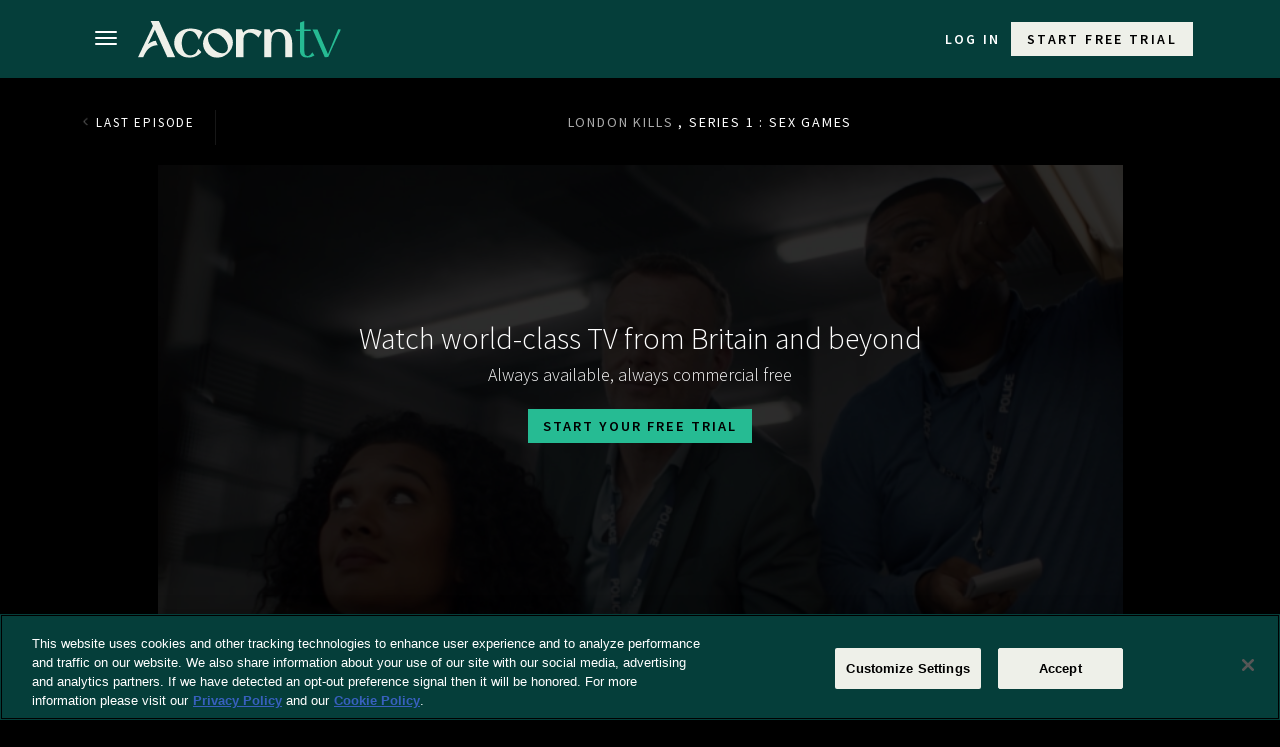

--- FILE ---
content_type: text/html; charset=UTF-8
request_url: https://acorn.tv/londonkills/series1/sex-games
body_size: 32532
content:
<!DOCTYPE html>
	<html lang="en" prefix="og: http://ogp.me/ns# fb: http://ogp.me/ns/fb#" class="no-js no-svg">
	<head>
		<meta charset="UTF-8">
		<meta name="code" content="us"/>
		<meta http-equiv="X-UA-Compatible" content="IE=edge"><script type="text/javascript">(window.NREUM||(NREUM={})).init={privacy:{cookies_enabled:true},ajax:{deny_list:["bam.nr-data.net"]},feature_flags:["soft_nav"],distributed_tracing:{enabled:true}};(window.NREUM||(NREUM={})).loader_config={agentID:"772314629",accountID:"1314397",trustKey:"2393606",xpid:"VQUGVVVaDxAHUFRRAgkFUlA=",licenseKey:"326d96db5b",applicationID:"745358244",browserID:"772314629"};;/*! For license information please see nr-loader-spa-1.308.0.min.js.LICENSE.txt */
(()=>{var e,t,r={384:(e,t,r)=>{"use strict";r.d(t,{NT:()=>a,US:()=>u,Zm:()=>o,bQ:()=>d,dV:()=>c,pV:()=>l});var n=r(6154),i=r(1863),s=r(1910);const a={beacon:"bam.nr-data.net",errorBeacon:"bam.nr-data.net"};function o(){return n.gm.NREUM||(n.gm.NREUM={}),void 0===n.gm.newrelic&&(n.gm.newrelic=n.gm.NREUM),n.gm.NREUM}function c(){let e=o();return e.o||(e.o={ST:n.gm.setTimeout,SI:n.gm.setImmediate||n.gm.setInterval,CT:n.gm.clearTimeout,XHR:n.gm.XMLHttpRequest,REQ:n.gm.Request,EV:n.gm.Event,PR:n.gm.Promise,MO:n.gm.MutationObserver,FETCH:n.gm.fetch,WS:n.gm.WebSocket},(0,s.i)(...Object.values(e.o))),e}function d(e,t){let r=o();r.initializedAgents??={},t.initializedAt={ms:(0,i.t)(),date:new Date},r.initializedAgents[e]=t}function u(e,t){o()[e]=t}function l(){return function(){let e=o();const t=e.info||{};e.info={beacon:a.beacon,errorBeacon:a.errorBeacon,...t}}(),function(){let e=o();const t=e.init||{};e.init={...t}}(),c(),function(){let e=o();const t=e.loader_config||{};e.loader_config={...t}}(),o()}},782:(e,t,r)=>{"use strict";r.d(t,{T:()=>n});const n=r(860).K7.pageViewTiming},860:(e,t,r)=>{"use strict";r.d(t,{$J:()=>u,K7:()=>c,P3:()=>d,XX:()=>i,Yy:()=>o,df:()=>s,qY:()=>n,v4:()=>a});const n="events",i="jserrors",s="browser/blobs",a="rum",o="browser/logs",c={ajax:"ajax",genericEvents:"generic_events",jserrors:i,logging:"logging",metrics:"metrics",pageAction:"page_action",pageViewEvent:"page_view_event",pageViewTiming:"page_view_timing",sessionReplay:"session_replay",sessionTrace:"session_trace",softNav:"soft_navigations",spa:"spa"},d={[c.pageViewEvent]:1,[c.pageViewTiming]:2,[c.metrics]:3,[c.jserrors]:4,[c.spa]:5,[c.ajax]:6,[c.sessionTrace]:7,[c.softNav]:8,[c.sessionReplay]:9,[c.logging]:10,[c.genericEvents]:11},u={[c.pageViewEvent]:a,[c.pageViewTiming]:n,[c.ajax]:n,[c.spa]:n,[c.softNav]:n,[c.metrics]:i,[c.jserrors]:i,[c.sessionTrace]:s,[c.sessionReplay]:s,[c.logging]:o,[c.genericEvents]:"ins"}},944:(e,t,r)=>{"use strict";r.d(t,{R:()=>i});var n=r(3241);function i(e,t){"function"==typeof console.debug&&(console.debug("New Relic Warning: https://github.com/newrelic/newrelic-browser-agent/blob/main/docs/warning-codes.md#".concat(e),t),(0,n.W)({agentIdentifier:null,drained:null,type:"data",name:"warn",feature:"warn",data:{code:e,secondary:t}}))}},993:(e,t,r)=>{"use strict";r.d(t,{A$:()=>s,ET:()=>a,TZ:()=>o,p_:()=>i});var n=r(860);const i={ERROR:"ERROR",WARN:"WARN",INFO:"INFO",DEBUG:"DEBUG",TRACE:"TRACE"},s={OFF:0,ERROR:1,WARN:2,INFO:3,DEBUG:4,TRACE:5},a="log",o=n.K7.logging},1541:(e,t,r)=>{"use strict";r.d(t,{U:()=>i,f:()=>n});const n={MFE:"MFE",BA:"BA"};function i(e,t){if(2!==t?.harvestEndpointVersion)return{};const r=t.agentRef.runtime.appMetadata.agents[0].entityGuid;return e?{"source.id":e.id,"source.name":e.name,"source.type":e.type,"parent.id":e.parent?.id||r,"parent.type":e.parent?.type||n.BA}:{"entity.guid":r,appId:t.agentRef.info.applicationID}}},1687:(e,t,r)=>{"use strict";r.d(t,{Ak:()=>d,Ze:()=>h,x3:()=>u});var n=r(3241),i=r(7836),s=r(3606),a=r(860),o=r(2646);const c={};function d(e,t){const r={staged:!1,priority:a.P3[t]||0};l(e),c[e].get(t)||c[e].set(t,r)}function u(e,t){e&&c[e]&&(c[e].get(t)&&c[e].delete(t),p(e,t,!1),c[e].size&&f(e))}function l(e){if(!e)throw new Error("agentIdentifier required");c[e]||(c[e]=new Map)}function h(e="",t="feature",r=!1){if(l(e),!e||!c[e].get(t)||r)return p(e,t);c[e].get(t).staged=!0,f(e)}function f(e){const t=Array.from(c[e]);t.every(([e,t])=>t.staged)&&(t.sort((e,t)=>e[1].priority-t[1].priority),t.forEach(([t])=>{c[e].delete(t),p(e,t)}))}function p(e,t,r=!0){const a=e?i.ee.get(e):i.ee,c=s.i.handlers;if(!a.aborted&&a.backlog&&c){if((0,n.W)({agentIdentifier:e,type:"lifecycle",name:"drain",feature:t}),r){const e=a.backlog[t],r=c[t];if(r){for(let t=0;e&&t<e.length;++t)g(e[t],r);Object.entries(r).forEach(([e,t])=>{Object.values(t||{}).forEach(t=>{t[0]?.on&&t[0]?.context()instanceof o.y&&t[0].on(e,t[1])})})}}a.isolatedBacklog||delete c[t],a.backlog[t]=null,a.emit("drain-"+t,[])}}function g(e,t){var r=e[1];Object.values(t[r]||{}).forEach(t=>{var r=e[0];if(t[0]===r){var n=t[1],i=e[3],s=e[2];n.apply(i,s)}})}},1738:(e,t,r)=>{"use strict";r.d(t,{U:()=>f,Y:()=>h});var n=r(3241),i=r(9908),s=r(1863),a=r(944),o=r(5701),c=r(3969),d=r(8362),u=r(860),l=r(4261);function h(e,t,r,s){const h=s||r;!h||h[e]&&h[e]!==d.d.prototype[e]||(h[e]=function(){(0,i.p)(c.xV,["API/"+e+"/called"],void 0,u.K7.metrics,r.ee),(0,n.W)({agentIdentifier:r.agentIdentifier,drained:!!o.B?.[r.agentIdentifier],type:"data",name:"api",feature:l.Pl+e,data:{}});try{return t.apply(this,arguments)}catch(e){(0,a.R)(23,e)}})}function f(e,t,r,n,a){const o=e.info;null===r?delete o.jsAttributes[t]:o.jsAttributes[t]=r,(a||null===r)&&(0,i.p)(l.Pl+n,[(0,s.t)(),t,r],void 0,"session",e.ee)}},1741:(e,t,r)=>{"use strict";r.d(t,{W:()=>s});var n=r(944),i=r(4261);class s{#e(e,...t){if(this[e]!==s.prototype[e])return this[e](...t);(0,n.R)(35,e)}addPageAction(e,t){return this.#e(i.hG,e,t)}register(e){return this.#e(i.eY,e)}recordCustomEvent(e,t){return this.#e(i.fF,e,t)}setPageViewName(e,t){return this.#e(i.Fw,e,t)}setCustomAttribute(e,t,r){return this.#e(i.cD,e,t,r)}noticeError(e,t){return this.#e(i.o5,e,t)}setUserId(e,t=!1){return this.#e(i.Dl,e,t)}setApplicationVersion(e){return this.#e(i.nb,e)}setErrorHandler(e){return this.#e(i.bt,e)}addRelease(e,t){return this.#e(i.k6,e,t)}log(e,t){return this.#e(i.$9,e,t)}start(){return this.#e(i.d3)}finished(e){return this.#e(i.BL,e)}recordReplay(){return this.#e(i.CH)}pauseReplay(){return this.#e(i.Tb)}addToTrace(e){return this.#e(i.U2,e)}setCurrentRouteName(e){return this.#e(i.PA,e)}interaction(e){return this.#e(i.dT,e)}wrapLogger(e,t,r){return this.#e(i.Wb,e,t,r)}measure(e,t){return this.#e(i.V1,e,t)}consent(e){return this.#e(i.Pv,e)}}},1863:(e,t,r)=>{"use strict";function n(){return Math.floor(performance.now())}r.d(t,{t:()=>n})},1910:(e,t,r)=>{"use strict";r.d(t,{i:()=>s});var n=r(944);const i=new Map;function s(...e){return e.every(e=>{if(i.has(e))return i.get(e);const t="function"==typeof e?e.toString():"",r=t.includes("[native code]"),s=t.includes("nrWrapper");return r||s||(0,n.R)(64,e?.name||t),i.set(e,r),r})}},2555:(e,t,r)=>{"use strict";r.d(t,{D:()=>o,f:()=>a});var n=r(384),i=r(8122);const s={beacon:n.NT.beacon,errorBeacon:n.NT.errorBeacon,licenseKey:void 0,applicationID:void 0,sa:void 0,queueTime:void 0,applicationTime:void 0,ttGuid:void 0,user:void 0,account:void 0,product:void 0,extra:void 0,jsAttributes:{},userAttributes:void 0,atts:void 0,transactionName:void 0,tNamePlain:void 0};function a(e){try{return!!e.licenseKey&&!!e.errorBeacon&&!!e.applicationID}catch(e){return!1}}const o=e=>(0,i.a)(e,s)},2614:(e,t,r)=>{"use strict";r.d(t,{BB:()=>a,H3:()=>n,g:()=>d,iL:()=>c,tS:()=>o,uh:()=>i,wk:()=>s});const n="NRBA",i="SESSION",s=144e5,a=18e5,o={STARTED:"session-started",PAUSE:"session-pause",RESET:"session-reset",RESUME:"session-resume",UPDATE:"session-update"},c={SAME_TAB:"same-tab",CROSS_TAB:"cross-tab"},d={OFF:0,FULL:1,ERROR:2}},2646:(e,t,r)=>{"use strict";r.d(t,{y:()=>n});class n{constructor(e){this.contextId=e}}},2843:(e,t,r)=>{"use strict";r.d(t,{G:()=>s,u:()=>i});var n=r(3878);function i(e,t=!1,r,i){(0,n.DD)("visibilitychange",function(){if(t)return void("hidden"===document.visibilityState&&e());e(document.visibilityState)},r,i)}function s(e,t,r){(0,n.sp)("pagehide",e,t,r)}},3241:(e,t,r)=>{"use strict";r.d(t,{W:()=>s});var n=r(6154);const i="newrelic";function s(e={}){try{n.gm.dispatchEvent(new CustomEvent(i,{detail:e}))}catch(e){}}},3304:(e,t,r)=>{"use strict";r.d(t,{A:()=>s});var n=r(7836);const i=()=>{const e=new WeakSet;return(t,r)=>{if("object"==typeof r&&null!==r){if(e.has(r))return;e.add(r)}return r}};function s(e){try{return JSON.stringify(e,i())??""}catch(e){try{n.ee.emit("internal-error",[e])}catch(e){}return""}}},3333:(e,t,r)=>{"use strict";r.d(t,{$v:()=>u,TZ:()=>n,Xh:()=>c,Zp:()=>i,kd:()=>d,mq:()=>o,nf:()=>a,qN:()=>s});const n=r(860).K7.genericEvents,i=["auxclick","click","copy","keydown","paste","scrollend"],s=["focus","blur"],a=4,o=1e3,c=2e3,d=["PageAction","UserAction","BrowserPerformance"],u={RESOURCES:"experimental.resources",REGISTER:"register"}},3434:(e,t,r)=>{"use strict";r.d(t,{Jt:()=>s,YM:()=>d});var n=r(7836),i=r(5607);const s="nr@original:".concat(i.W),a=50;var o=Object.prototype.hasOwnProperty,c=!1;function d(e,t){return e||(e=n.ee),r.inPlace=function(e,t,n,i,s){n||(n="");const a="-"===n.charAt(0);for(let o=0;o<t.length;o++){const c=t[o],d=e[c];l(d)||(e[c]=r(d,a?c+n:n,i,c,s))}},r.flag=s,r;function r(t,r,n,c,d){return l(t)?t:(r||(r=""),nrWrapper[s]=t,function(e,t,r){if(Object.defineProperty&&Object.keys)try{return Object.keys(e).forEach(function(r){Object.defineProperty(t,r,{get:function(){return e[r]},set:function(t){return e[r]=t,t}})}),t}catch(e){u([e],r)}for(var n in e)o.call(e,n)&&(t[n]=e[n])}(t,nrWrapper,e),nrWrapper);function nrWrapper(){var s,o,l,h;let f;try{o=this,s=[...arguments],l="function"==typeof n?n(s,o):n||{}}catch(t){u([t,"",[s,o,c],l],e)}i(r+"start",[s,o,c],l,d);const p=performance.now();let g;try{return h=t.apply(o,s),g=performance.now(),h}catch(e){throw g=performance.now(),i(r+"err",[s,o,e],l,d),f=e,f}finally{const e=g-p,t={start:p,end:g,duration:e,isLongTask:e>=a,methodName:c,thrownError:f};t.isLongTask&&i("long-task",[t,o],l,d),i(r+"end",[s,o,h],l,d)}}}function i(r,n,i,s){if(!c||t){var a=c;c=!0;try{e.emit(r,n,i,t,s)}catch(t){u([t,r,n,i],e)}c=a}}}function u(e,t){t||(t=n.ee);try{t.emit("internal-error",e)}catch(e){}}function l(e){return!(e&&"function"==typeof e&&e.apply&&!e[s])}},3606:(e,t,r)=>{"use strict";r.d(t,{i:()=>s});var n=r(9908);s.on=a;var i=s.handlers={};function s(e,t,r,s){a(s||n.d,i,e,t,r)}function a(e,t,r,i,s){s||(s="feature"),e||(e=n.d);var a=t[s]=t[s]||{};(a[r]=a[r]||[]).push([e,i])}},3738:(e,t,r)=>{"use strict";r.d(t,{He:()=>i,Kp:()=>o,Lc:()=>d,Rz:()=>u,TZ:()=>n,bD:()=>s,d3:()=>a,jx:()=>l,sl:()=>h,uP:()=>c});const n=r(860).K7.sessionTrace,i="bstResource",s="resource",a="-start",o="-end",c="fn"+a,d="fn"+o,u="pushState",l=1e3,h=3e4},3785:(e,t,r)=>{"use strict";r.d(t,{R:()=>c,b:()=>d});var n=r(9908),i=r(1863),s=r(860),a=r(3969),o=r(993);function c(e,t,r={},c=o.p_.INFO,d=!0,u,l=(0,i.t)()){(0,n.p)(a.xV,["API/logging/".concat(c.toLowerCase(),"/called")],void 0,s.K7.metrics,e),(0,n.p)(o.ET,[l,t,r,c,d,u],void 0,s.K7.logging,e)}function d(e){return"string"==typeof e&&Object.values(o.p_).some(t=>t===e.toUpperCase().trim())}},3878:(e,t,r)=>{"use strict";function n(e,t){return{capture:e,passive:!1,signal:t}}function i(e,t,r=!1,i){window.addEventListener(e,t,n(r,i))}function s(e,t,r=!1,i){document.addEventListener(e,t,n(r,i))}r.d(t,{DD:()=>s,jT:()=>n,sp:()=>i})},3962:(e,t,r)=>{"use strict";r.d(t,{AM:()=>a,O2:()=>l,OV:()=>s,Qu:()=>h,TZ:()=>c,ih:()=>f,pP:()=>o,t1:()=>u,tC:()=>i,wD:()=>d});var n=r(860);const i=["click","keydown","submit"],s="popstate",a="api",o="initialPageLoad",c=n.K7.softNav,d=5e3,u=500,l={INITIAL_PAGE_LOAD:"",ROUTE_CHANGE:1,UNSPECIFIED:2},h={INTERACTION:1,AJAX:2,CUSTOM_END:3,CUSTOM_TRACER:4},f={IP:"in progress",PF:"pending finish",FIN:"finished",CAN:"cancelled"}},3969:(e,t,r)=>{"use strict";r.d(t,{TZ:()=>n,XG:()=>o,rs:()=>i,xV:()=>a,z_:()=>s});const n=r(860).K7.metrics,i="sm",s="cm",a="storeSupportabilityMetrics",o="storeEventMetrics"},4234:(e,t,r)=>{"use strict";r.d(t,{W:()=>s});var n=r(7836),i=r(1687);class s{constructor(e,t){this.agentIdentifier=e,this.ee=n.ee.get(e),this.featureName=t,this.blocked=!1}deregisterDrain(){(0,i.x3)(this.agentIdentifier,this.featureName)}}},4261:(e,t,r)=>{"use strict";r.d(t,{$9:()=>u,BL:()=>c,CH:()=>p,Dl:()=>R,Fw:()=>w,PA:()=>v,Pl:()=>n,Pv:()=>A,Tb:()=>h,U2:()=>a,V1:()=>E,Wb:()=>T,bt:()=>y,cD:()=>b,d3:()=>x,dT:()=>d,eY:()=>g,fF:()=>f,hG:()=>s,hw:()=>i,k6:()=>o,nb:()=>m,o5:()=>l});const n="api-",i=n+"ixn-",s="addPageAction",a="addToTrace",o="addRelease",c="finished",d="interaction",u="log",l="noticeError",h="pauseReplay",f="recordCustomEvent",p="recordReplay",g="register",m="setApplicationVersion",v="setCurrentRouteName",b="setCustomAttribute",y="setErrorHandler",w="setPageViewName",R="setUserId",x="start",T="wrapLogger",E="measure",A="consent"},5205:(e,t,r)=>{"use strict";r.d(t,{j:()=>S});var n=r(384),i=r(1741);var s=r(2555),a=r(3333);const o=e=>{if(!e||"string"!=typeof e)return!1;try{document.createDocumentFragment().querySelector(e)}catch{return!1}return!0};var c=r(2614),d=r(944),u=r(8122);const l="[data-nr-mask]",h=e=>(0,u.a)(e,(()=>{const e={feature_flags:[],experimental:{allow_registered_children:!1,resources:!1},mask_selector:"*",block_selector:"[data-nr-block]",mask_input_options:{color:!1,date:!1,"datetime-local":!1,email:!1,month:!1,number:!1,range:!1,search:!1,tel:!1,text:!1,time:!1,url:!1,week:!1,textarea:!1,select:!1,password:!0}};return{ajax:{deny_list:void 0,block_internal:!0,enabled:!0,autoStart:!0},api:{get allow_registered_children(){return e.feature_flags.includes(a.$v.REGISTER)||e.experimental.allow_registered_children},set allow_registered_children(t){e.experimental.allow_registered_children=t},duplicate_registered_data:!1},browser_consent_mode:{enabled:!1},distributed_tracing:{enabled:void 0,exclude_newrelic_header:void 0,cors_use_newrelic_header:void 0,cors_use_tracecontext_headers:void 0,allowed_origins:void 0},get feature_flags(){return e.feature_flags},set feature_flags(t){e.feature_flags=t},generic_events:{enabled:!0,autoStart:!0},harvest:{interval:30},jserrors:{enabled:!0,autoStart:!0},logging:{enabled:!0,autoStart:!0},metrics:{enabled:!0,autoStart:!0},obfuscate:void 0,page_action:{enabled:!0},page_view_event:{enabled:!0,autoStart:!0},page_view_timing:{enabled:!0,autoStart:!0},performance:{capture_marks:!1,capture_measures:!1,capture_detail:!0,resources:{get enabled(){return e.feature_flags.includes(a.$v.RESOURCES)||e.experimental.resources},set enabled(t){e.experimental.resources=t},asset_types:[],first_party_domains:[],ignore_newrelic:!0}},privacy:{cookies_enabled:!0},proxy:{assets:void 0,beacon:void 0},session:{expiresMs:c.wk,inactiveMs:c.BB},session_replay:{autoStart:!0,enabled:!1,preload:!1,sampling_rate:10,error_sampling_rate:100,collect_fonts:!1,inline_images:!1,fix_stylesheets:!0,mask_all_inputs:!0,get mask_text_selector(){return e.mask_selector},set mask_text_selector(t){o(t)?e.mask_selector="".concat(t,",").concat(l):""===t||null===t?e.mask_selector=l:(0,d.R)(5,t)},get block_class(){return"nr-block"},get ignore_class(){return"nr-ignore"},get mask_text_class(){return"nr-mask"},get block_selector(){return e.block_selector},set block_selector(t){o(t)?e.block_selector+=",".concat(t):""!==t&&(0,d.R)(6,t)},get mask_input_options(){return e.mask_input_options},set mask_input_options(t){t&&"object"==typeof t?e.mask_input_options={...t,password:!0}:(0,d.R)(7,t)}},session_trace:{enabled:!0,autoStart:!0},soft_navigations:{enabled:!0,autoStart:!0},spa:{enabled:!0,autoStart:!0},ssl:void 0,user_actions:{enabled:!0,elementAttributes:["id","className","tagName","type"]}}})());var f=r(6154),p=r(9324);let g=0;const m={buildEnv:p.F3,distMethod:p.Xs,version:p.xv,originTime:f.WN},v={consented:!1},b={appMetadata:{},get consented(){return this.session?.state?.consent||v.consented},set consented(e){v.consented=e},customTransaction:void 0,denyList:void 0,disabled:!1,harvester:void 0,isolatedBacklog:!1,isRecording:!1,loaderType:void 0,maxBytes:3e4,obfuscator:void 0,onerror:void 0,ptid:void 0,releaseIds:{},session:void 0,timeKeeper:void 0,registeredEntities:[],jsAttributesMetadata:{bytes:0},get harvestCount(){return++g}},y=e=>{const t=(0,u.a)(e,b),r=Object.keys(m).reduce((e,t)=>(e[t]={value:m[t],writable:!1,configurable:!0,enumerable:!0},e),{});return Object.defineProperties(t,r)};var w=r(5701);const R=e=>{const t=e.startsWith("http");e+="/",r.p=t?e:"https://"+e};var x=r(7836),T=r(3241);const E={accountID:void 0,trustKey:void 0,agentID:void 0,licenseKey:void 0,applicationID:void 0,xpid:void 0},A=e=>(0,u.a)(e,E),_=new Set;function S(e,t={},r,a){let{init:o,info:c,loader_config:d,runtime:u={},exposed:l=!0}=t;if(!c){const e=(0,n.pV)();o=e.init,c=e.info,d=e.loader_config}e.init=h(o||{}),e.loader_config=A(d||{}),c.jsAttributes??={},f.bv&&(c.jsAttributes.isWorker=!0),e.info=(0,s.D)(c);const p=e.init,g=[c.beacon,c.errorBeacon];_.has(e.agentIdentifier)||(p.proxy.assets&&(R(p.proxy.assets),g.push(p.proxy.assets)),p.proxy.beacon&&g.push(p.proxy.beacon),e.beacons=[...g],function(e){const t=(0,n.pV)();Object.getOwnPropertyNames(i.W.prototype).forEach(r=>{const n=i.W.prototype[r];if("function"!=typeof n||"constructor"===n)return;let s=t[r];e[r]&&!1!==e.exposed&&"micro-agent"!==e.runtime?.loaderType&&(t[r]=(...t)=>{const n=e[r](...t);return s?s(...t):n})})}(e),(0,n.US)("activatedFeatures",w.B)),u.denyList=[...p.ajax.deny_list||[],...p.ajax.block_internal?g:[]],u.ptid=e.agentIdentifier,u.loaderType=r,e.runtime=y(u),_.has(e.agentIdentifier)||(e.ee=x.ee.get(e.agentIdentifier),e.exposed=l,(0,T.W)({agentIdentifier:e.agentIdentifier,drained:!!w.B?.[e.agentIdentifier],type:"lifecycle",name:"initialize",feature:void 0,data:e.config})),_.add(e.agentIdentifier)}},5270:(e,t,r)=>{"use strict";r.d(t,{Aw:()=>a,SR:()=>s,rF:()=>o});var n=r(384),i=r(7767);function s(e){return!!(0,n.dV)().o.MO&&(0,i.V)(e)&&!0===e?.session_trace.enabled}function a(e){return!0===e?.session_replay.preload&&s(e)}function o(e,t){try{if("string"==typeof t?.type){if("password"===t.type.toLowerCase())return"*".repeat(e?.length||0);if(void 0!==t?.dataset?.nrUnmask||t?.classList?.contains("nr-unmask"))return e}}catch(e){}return"string"==typeof e?e.replace(/[\S]/g,"*"):"*".repeat(e?.length||0)}},5289:(e,t,r)=>{"use strict";r.d(t,{GG:()=>a,Qr:()=>c,sB:()=>o});var n=r(3878),i=r(6389);function s(){return"undefined"==typeof document||"complete"===document.readyState}function a(e,t){if(s())return e();const r=(0,i.J)(e),a=setInterval(()=>{s()&&(clearInterval(a),r())},500);(0,n.sp)("load",r,t)}function o(e){if(s())return e();(0,n.DD)("DOMContentLoaded",e)}function c(e){if(s())return e();(0,n.sp)("popstate",e)}},5607:(e,t,r)=>{"use strict";r.d(t,{W:()=>n});const n=(0,r(9566).bz)()},5701:(e,t,r)=>{"use strict";r.d(t,{B:()=>s,t:()=>a});var n=r(3241);const i=new Set,s={};function a(e,t){const r=t.agentIdentifier;s[r]??={},e&&"object"==typeof e&&(i.has(r)||(t.ee.emit("rumresp",[e]),s[r]=e,i.add(r),(0,n.W)({agentIdentifier:r,loaded:!0,drained:!0,type:"lifecycle",name:"load",feature:void 0,data:e})))}},6154:(e,t,r)=>{"use strict";r.d(t,{OF:()=>d,RI:()=>i,WN:()=>h,bv:()=>s,eN:()=>f,gm:()=>a,lR:()=>l,m:()=>c,mw:()=>o,sb:()=>u});var n=r(1863);const i="undefined"!=typeof window&&!!window.document,s="undefined"!=typeof WorkerGlobalScope&&("undefined"!=typeof self&&self instanceof WorkerGlobalScope&&self.navigator instanceof WorkerNavigator||"undefined"!=typeof globalThis&&globalThis instanceof WorkerGlobalScope&&globalThis.navigator instanceof WorkerNavigator),a=i?window:"undefined"!=typeof WorkerGlobalScope&&("undefined"!=typeof self&&self instanceof WorkerGlobalScope&&self||"undefined"!=typeof globalThis&&globalThis instanceof WorkerGlobalScope&&globalThis),o=Boolean("hidden"===a?.document?.visibilityState),c=""+a?.location,d=/iPad|iPhone|iPod/.test(a.navigator?.userAgent),u=d&&"undefined"==typeof SharedWorker,l=(()=>{const e=a.navigator?.userAgent?.match(/Firefox[/\s](\d+\.\d+)/);return Array.isArray(e)&&e.length>=2?+e[1]:0})(),h=Date.now()-(0,n.t)(),f=()=>"undefined"!=typeof PerformanceNavigationTiming&&a?.performance?.getEntriesByType("navigation")?.[0]?.responseStart},6344:(e,t,r)=>{"use strict";r.d(t,{BB:()=>u,Qb:()=>l,TZ:()=>i,Ug:()=>a,Vh:()=>s,_s:()=>o,bc:()=>d,yP:()=>c});var n=r(2614);const i=r(860).K7.sessionReplay,s="errorDuringReplay",a=.12,o={DomContentLoaded:0,Load:1,FullSnapshot:2,IncrementalSnapshot:3,Meta:4,Custom:5},c={[n.g.ERROR]:15e3,[n.g.FULL]:3e5,[n.g.OFF]:0},d={RESET:{message:"Session was reset",sm:"Reset"},IMPORT:{message:"Recorder failed to import",sm:"Import"},TOO_MANY:{message:"429: Too Many Requests",sm:"Too-Many"},TOO_BIG:{message:"Payload was too large",sm:"Too-Big"},CROSS_TAB:{message:"Session Entity was set to OFF on another tab",sm:"Cross-Tab"},ENTITLEMENTS:{message:"Session Replay is not allowed and will not be started",sm:"Entitlement"}},u=5e3,l={API:"api",RESUME:"resume",SWITCH_TO_FULL:"switchToFull",INITIALIZE:"initialize",PRELOAD:"preload"}},6389:(e,t,r)=>{"use strict";function n(e,t=500,r={}){const n=r?.leading||!1;let i;return(...r)=>{n&&void 0===i&&(e.apply(this,r),i=setTimeout(()=>{i=clearTimeout(i)},t)),n||(clearTimeout(i),i=setTimeout(()=>{e.apply(this,r)},t))}}function i(e){let t=!1;return(...r)=>{t||(t=!0,e.apply(this,r))}}r.d(t,{J:()=>i,s:()=>n})},6630:(e,t,r)=>{"use strict";r.d(t,{T:()=>n});const n=r(860).K7.pageViewEvent},6774:(e,t,r)=>{"use strict";r.d(t,{T:()=>n});const n=r(860).K7.jserrors},7295:(e,t,r)=>{"use strict";r.d(t,{Xv:()=>a,gX:()=>i,iW:()=>s});var n=[];function i(e){if(!e||s(e))return!1;if(0===n.length)return!0;if("*"===n[0].hostname)return!1;for(var t=0;t<n.length;t++){var r=n[t];if(r.hostname.test(e.hostname)&&r.pathname.test(e.pathname))return!1}return!0}function s(e){return void 0===e.hostname}function a(e){if(n=[],e&&e.length)for(var t=0;t<e.length;t++){let r=e[t];if(!r)continue;if("*"===r)return void(n=[{hostname:"*"}]);0===r.indexOf("http://")?r=r.substring(7):0===r.indexOf("https://")&&(r=r.substring(8));const i=r.indexOf("/");let s,a;i>0?(s=r.substring(0,i),a=r.substring(i)):(s=r,a="*");let[c]=s.split(":");n.push({hostname:o(c),pathname:o(a,!0)})}}function o(e,t=!1){const r=e.replace(/[.+?^${}()|[\]\\]/g,e=>"\\"+e).replace(/\*/g,".*?");return new RegExp((t?"^":"")+r+"$")}},7485:(e,t,r)=>{"use strict";r.d(t,{D:()=>i});var n=r(6154);function i(e){if(0===(e||"").indexOf("data:"))return{protocol:"data"};try{const t=new URL(e,location.href),r={port:t.port,hostname:t.hostname,pathname:t.pathname,search:t.search,protocol:t.protocol.slice(0,t.protocol.indexOf(":")),sameOrigin:t.protocol===n.gm?.location?.protocol&&t.host===n.gm?.location?.host};return r.port&&""!==r.port||("http:"===t.protocol&&(r.port="80"),"https:"===t.protocol&&(r.port="443")),r.pathname&&""!==r.pathname?r.pathname.startsWith("/")||(r.pathname="/".concat(r.pathname)):r.pathname="/",r}catch(e){return{}}}},7699:(e,t,r)=>{"use strict";r.d(t,{It:()=>s,KC:()=>o,No:()=>i,qh:()=>a});var n=r(860);const i=16e3,s=1e6,a="SESSION_ERROR",o={[n.K7.logging]:!0,[n.K7.genericEvents]:!1,[n.K7.jserrors]:!1,[n.K7.ajax]:!1}},7767:(e,t,r)=>{"use strict";r.d(t,{V:()=>i});var n=r(6154);const i=e=>n.RI&&!0===e?.privacy.cookies_enabled},7836:(e,t,r)=>{"use strict";r.d(t,{P:()=>o,ee:()=>c});var n=r(384),i=r(8990),s=r(2646),a=r(5607);const o="nr@context:".concat(a.W),c=function e(t,r){var n={},a={},u={},l=!1;try{l=16===r.length&&d.initializedAgents?.[r]?.runtime.isolatedBacklog}catch(e){}var h={on:p,addEventListener:p,removeEventListener:function(e,t){var r=n[e];if(!r)return;for(var i=0;i<r.length;i++)r[i]===t&&r.splice(i,1)},emit:function(e,r,n,i,s){!1!==s&&(s=!0);if(c.aborted&&!i)return;t&&s&&t.emit(e,r,n);var o=f(n);g(e).forEach(e=>{e.apply(o,r)});var d=v()[a[e]];d&&d.push([h,e,r,o]);return o},get:m,listeners:g,context:f,buffer:function(e,t){const r=v();if(t=t||"feature",h.aborted)return;Object.entries(e||{}).forEach(([e,n])=>{a[n]=t,t in r||(r[t]=[])})},abort:function(){h._aborted=!0,Object.keys(h.backlog).forEach(e=>{delete h.backlog[e]})},isBuffering:function(e){return!!v()[a[e]]},debugId:r,backlog:l?{}:t&&"object"==typeof t.backlog?t.backlog:{},isolatedBacklog:l};return Object.defineProperty(h,"aborted",{get:()=>{let e=h._aborted||!1;return e||(t&&(e=t.aborted),e)}}),h;function f(e){return e&&e instanceof s.y?e:e?(0,i.I)(e,o,()=>new s.y(o)):new s.y(o)}function p(e,t){n[e]=g(e).concat(t)}function g(e){return n[e]||[]}function m(t){return u[t]=u[t]||e(h,t)}function v(){return h.backlog}}(void 0,"globalEE"),d=(0,n.Zm)();d.ee||(d.ee=c)},8122:(e,t,r)=>{"use strict";r.d(t,{a:()=>i});var n=r(944);function i(e,t){try{if(!e||"object"!=typeof e)return(0,n.R)(3);if(!t||"object"!=typeof t)return(0,n.R)(4);const r=Object.create(Object.getPrototypeOf(t),Object.getOwnPropertyDescriptors(t)),s=0===Object.keys(r).length?e:r;for(let a in s)if(void 0!==e[a])try{if(null===e[a]){r[a]=null;continue}Array.isArray(e[a])&&Array.isArray(t[a])?r[a]=Array.from(new Set([...e[a],...t[a]])):"object"==typeof e[a]&&"object"==typeof t[a]?r[a]=i(e[a],t[a]):r[a]=e[a]}catch(e){r[a]||(0,n.R)(1,e)}return r}catch(e){(0,n.R)(2,e)}}},8139:(e,t,r)=>{"use strict";r.d(t,{u:()=>h});var n=r(7836),i=r(3434),s=r(8990),a=r(6154);const o={},c=a.gm.XMLHttpRequest,d="addEventListener",u="removeEventListener",l="nr@wrapped:".concat(n.P);function h(e){var t=function(e){return(e||n.ee).get("events")}(e);if(o[t.debugId]++)return t;o[t.debugId]=1;var r=(0,i.YM)(t,!0);function h(e){r.inPlace(e,[d,u],"-",p)}function p(e,t){return e[1]}return"getPrototypeOf"in Object&&(a.RI&&f(document,h),c&&f(c.prototype,h),f(a.gm,h)),t.on(d+"-start",function(e,t){var n=e[1];if(null!==n&&("function"==typeof n||"object"==typeof n)&&"newrelic"!==e[0]){var i=(0,s.I)(n,l,function(){var e={object:function(){if("function"!=typeof n.handleEvent)return;return n.handleEvent.apply(n,arguments)},function:n}[typeof n];return e?r(e,"fn-",null,e.name||"anonymous"):n});this.wrapped=e[1]=i}}),t.on(u+"-start",function(e){e[1]=this.wrapped||e[1]}),t}function f(e,t,...r){let n=e;for(;"object"==typeof n&&!Object.prototype.hasOwnProperty.call(n,d);)n=Object.getPrototypeOf(n);n&&t(n,...r)}},8362:(e,t,r)=>{"use strict";r.d(t,{d:()=>s});var n=r(9566),i=r(1741);class s extends i.W{agentIdentifier=(0,n.LA)(16)}},8374:(e,t,r)=>{r.nc=(()=>{try{return document?.currentScript?.nonce}catch(e){}return""})()},8990:(e,t,r)=>{"use strict";r.d(t,{I:()=>i});var n=Object.prototype.hasOwnProperty;function i(e,t,r){if(n.call(e,t))return e[t];var i=r();if(Object.defineProperty&&Object.keys)try{return Object.defineProperty(e,t,{value:i,writable:!0,enumerable:!1}),i}catch(e){}return e[t]=i,i}},9119:(e,t,r)=>{"use strict";r.d(t,{L:()=>s});var n=/([^?#]*)[^#]*(#[^?]*|$).*/,i=/([^?#]*)().*/;function s(e,t){return e?e.replace(t?n:i,"$1$2"):e}},9300:(e,t,r)=>{"use strict";r.d(t,{T:()=>n});const n=r(860).K7.ajax},9324:(e,t,r)=>{"use strict";r.d(t,{AJ:()=>a,F3:()=>i,Xs:()=>s,Yq:()=>o,xv:()=>n});const n="1.308.0",i="PROD",s="CDN",a="@newrelic/rrweb",o="1.0.1"},9566:(e,t,r)=>{"use strict";r.d(t,{LA:()=>o,ZF:()=>c,bz:()=>a,el:()=>d});var n=r(6154);const i="xxxxxxxx-xxxx-4xxx-yxxx-xxxxxxxxxxxx";function s(e,t){return e?15&e[t]:16*Math.random()|0}function a(){const e=n.gm?.crypto||n.gm?.msCrypto;let t,r=0;return e&&e.getRandomValues&&(t=e.getRandomValues(new Uint8Array(30))),i.split("").map(e=>"x"===e?s(t,r++).toString(16):"y"===e?(3&s()|8).toString(16):e).join("")}function o(e){const t=n.gm?.crypto||n.gm?.msCrypto;let r,i=0;t&&t.getRandomValues&&(r=t.getRandomValues(new Uint8Array(e)));const a=[];for(var o=0;o<e;o++)a.push(s(r,i++).toString(16));return a.join("")}function c(){return o(16)}function d(){return o(32)}},9908:(e,t,r)=>{"use strict";r.d(t,{d:()=>n,p:()=>i});var n=r(7836).ee.get("handle");function i(e,t,r,i,s){s?(s.buffer([e],i),s.emit(e,t,r)):(n.buffer([e],i),n.emit(e,t,r))}}},n={};function i(e){var t=n[e];if(void 0!==t)return t.exports;var s=n[e]={exports:{}};return r[e](s,s.exports,i),s.exports}i.m=r,i.d=(e,t)=>{for(var r in t)i.o(t,r)&&!i.o(e,r)&&Object.defineProperty(e,r,{enumerable:!0,get:t[r]})},i.f={},i.e=e=>Promise.all(Object.keys(i.f).reduce((t,r)=>(i.f[r](e,t),t),[])),i.u=e=>({212:"nr-spa-compressor",249:"nr-spa-recorder",478:"nr-spa"}[e]+"-1.308.0.min.js"),i.o=(e,t)=>Object.prototype.hasOwnProperty.call(e,t),e={},t="NRBA-1.308.0.PROD:",i.l=(r,n,s,a)=>{if(e[r])e[r].push(n);else{var o,c;if(void 0!==s)for(var d=document.getElementsByTagName("script"),u=0;u<d.length;u++){var l=d[u];if(l.getAttribute("src")==r||l.getAttribute("data-webpack")==t+s){o=l;break}}if(!o){c=!0;var h={478:"sha512-RSfSVnmHk59T/uIPbdSE0LPeqcEdF4/+XhfJdBuccH5rYMOEZDhFdtnh6X6nJk7hGpzHd9Ujhsy7lZEz/ORYCQ==",249:"sha512-ehJXhmntm85NSqW4MkhfQqmeKFulra3klDyY0OPDUE+sQ3GokHlPh1pmAzuNy//3j4ac6lzIbmXLvGQBMYmrkg==",212:"sha512-B9h4CR46ndKRgMBcK+j67uSR2RCnJfGefU+A7FrgR/k42ovXy5x/MAVFiSvFxuVeEk/pNLgvYGMp1cBSK/G6Fg=="};(o=document.createElement("script")).charset="utf-8",i.nc&&o.setAttribute("nonce",i.nc),o.setAttribute("data-webpack",t+s),o.src=r,0!==o.src.indexOf(window.location.origin+"/")&&(o.crossOrigin="anonymous"),h[a]&&(o.integrity=h[a])}e[r]=[n];var f=(t,n)=>{o.onerror=o.onload=null,clearTimeout(p);var i=e[r];if(delete e[r],o.parentNode&&o.parentNode.removeChild(o),i&&i.forEach(e=>e(n)),t)return t(n)},p=setTimeout(f.bind(null,void 0,{type:"timeout",target:o}),12e4);o.onerror=f.bind(null,o.onerror),o.onload=f.bind(null,o.onload),c&&document.head.appendChild(o)}},i.r=e=>{"undefined"!=typeof Symbol&&Symbol.toStringTag&&Object.defineProperty(e,Symbol.toStringTag,{value:"Module"}),Object.defineProperty(e,"__esModule",{value:!0})},i.p="https://js-agent.newrelic.com/",(()=>{var e={38:0,788:0};i.f.j=(t,r)=>{var n=i.o(e,t)?e[t]:void 0;if(0!==n)if(n)r.push(n[2]);else{var s=new Promise((r,i)=>n=e[t]=[r,i]);r.push(n[2]=s);var a=i.p+i.u(t),o=new Error;i.l(a,r=>{if(i.o(e,t)&&(0!==(n=e[t])&&(e[t]=void 0),n)){var s=r&&("load"===r.type?"missing":r.type),a=r&&r.target&&r.target.src;o.message="Loading chunk "+t+" failed: ("+s+": "+a+")",o.name="ChunkLoadError",o.type=s,o.request=a,n[1](o)}},"chunk-"+t,t)}};var t=(t,r)=>{var n,s,[a,o,c]=r,d=0;if(a.some(t=>0!==e[t])){for(n in o)i.o(o,n)&&(i.m[n]=o[n]);if(c)c(i)}for(t&&t(r);d<a.length;d++)s=a[d],i.o(e,s)&&e[s]&&e[s][0](),e[s]=0},r=self["webpackChunk:NRBA-1.308.0.PROD"]=self["webpackChunk:NRBA-1.308.0.PROD"]||[];r.forEach(t.bind(null,0)),r.push=t.bind(null,r.push.bind(r))})(),(()=>{"use strict";i(8374);var e=i(8362),t=i(860);const r=Object.values(t.K7);var n=i(5205);var s=i(9908),a=i(1863),o=i(4261),c=i(1738);var d=i(1687),u=i(4234),l=i(5289),h=i(6154),f=i(944),p=i(5270),g=i(7767),m=i(6389),v=i(7699);class b extends u.W{constructor(e,t){super(e.agentIdentifier,t),this.agentRef=e,this.abortHandler=void 0,this.featAggregate=void 0,this.loadedSuccessfully=void 0,this.onAggregateImported=new Promise(e=>{this.loadedSuccessfully=e}),this.deferred=Promise.resolve(),!1===e.init[this.featureName].autoStart?this.deferred=new Promise((t,r)=>{this.ee.on("manual-start-all",(0,m.J)(()=>{(0,d.Ak)(e.agentIdentifier,this.featureName),t()}))}):(0,d.Ak)(e.agentIdentifier,t)}importAggregator(e,t,r={}){if(this.featAggregate)return;const n=async()=>{let n;await this.deferred;try{if((0,g.V)(e.init)){const{setupAgentSession:t}=await i.e(478).then(i.bind(i,8766));n=t(e)}}catch(e){(0,f.R)(20,e),this.ee.emit("internal-error",[e]),(0,s.p)(v.qh,[e],void 0,this.featureName,this.ee)}try{if(!this.#t(this.featureName,n,e.init))return(0,d.Ze)(this.agentIdentifier,this.featureName),void this.loadedSuccessfully(!1);const{Aggregate:i}=await t();this.featAggregate=new i(e,r),e.runtime.harvester.initializedAggregates.push(this.featAggregate),this.loadedSuccessfully(!0)}catch(e){(0,f.R)(34,e),this.abortHandler?.(),(0,d.Ze)(this.agentIdentifier,this.featureName,!0),this.loadedSuccessfully(!1),this.ee&&this.ee.abort()}};h.RI?(0,l.GG)(()=>n(),!0):n()}#t(e,r,n){if(this.blocked)return!1;switch(e){case t.K7.sessionReplay:return(0,p.SR)(n)&&!!r;case t.K7.sessionTrace:return!!r;default:return!0}}}var y=i(6630),w=i(2614),R=i(3241);class x extends b{static featureName=y.T;constructor(e){var t;super(e,y.T),this.setupInspectionEvents(e.agentIdentifier),t=e,(0,c.Y)(o.Fw,function(e,r){"string"==typeof e&&("/"!==e.charAt(0)&&(e="/"+e),t.runtime.customTransaction=(r||"http://custom.transaction")+e,(0,s.p)(o.Pl+o.Fw,[(0,a.t)()],void 0,void 0,t.ee))},t),this.importAggregator(e,()=>i.e(478).then(i.bind(i,2467)))}setupInspectionEvents(e){const t=(t,r)=>{t&&(0,R.W)({agentIdentifier:e,timeStamp:t.timeStamp,loaded:"complete"===t.target.readyState,type:"window",name:r,data:t.target.location+""})};(0,l.sB)(e=>{t(e,"DOMContentLoaded")}),(0,l.GG)(e=>{t(e,"load")}),(0,l.Qr)(e=>{t(e,"navigate")}),this.ee.on(w.tS.UPDATE,(t,r)=>{(0,R.W)({agentIdentifier:e,type:"lifecycle",name:"session",data:r})})}}var T=i(384);class E extends e.d{constructor(e){var t;(super(),h.gm)?(this.features={},(0,T.bQ)(this.agentIdentifier,this),this.desiredFeatures=new Set(e.features||[]),this.desiredFeatures.add(x),(0,n.j)(this,e,e.loaderType||"agent"),t=this,(0,c.Y)(o.cD,function(e,r,n=!1){if("string"==typeof e){if(["string","number","boolean"].includes(typeof r)||null===r)return(0,c.U)(t,e,r,o.cD,n);(0,f.R)(40,typeof r)}else(0,f.R)(39,typeof e)},t),function(e){(0,c.Y)(o.Dl,function(t,r=!1){if("string"!=typeof t&&null!==t)return void(0,f.R)(41,typeof t);const n=e.info.jsAttributes["enduser.id"];r&&null!=n&&n!==t?(0,s.p)(o.Pl+"setUserIdAndResetSession",[t],void 0,"session",e.ee):(0,c.U)(e,"enduser.id",t,o.Dl,!0)},e)}(this),function(e){(0,c.Y)(o.nb,function(t){if("string"==typeof t||null===t)return(0,c.U)(e,"application.version",t,o.nb,!1);(0,f.R)(42,typeof t)},e)}(this),function(e){(0,c.Y)(o.d3,function(){e.ee.emit("manual-start-all")},e)}(this),function(e){(0,c.Y)(o.Pv,function(t=!0){if("boolean"==typeof t){if((0,s.p)(o.Pl+o.Pv,[t],void 0,"session",e.ee),e.runtime.consented=t,t){const t=e.features.page_view_event;t.onAggregateImported.then(e=>{const r=t.featAggregate;e&&!r.sentRum&&r.sendRum()})}}else(0,f.R)(65,typeof t)},e)}(this),this.run()):(0,f.R)(21)}get config(){return{info:this.info,init:this.init,loader_config:this.loader_config,runtime:this.runtime}}get api(){return this}run(){try{const e=function(e){const t={};return r.forEach(r=>{t[r]=!!e[r]?.enabled}),t}(this.init),n=[...this.desiredFeatures];n.sort((e,r)=>t.P3[e.featureName]-t.P3[r.featureName]),n.forEach(r=>{if(!e[r.featureName]&&r.featureName!==t.K7.pageViewEvent)return;if(r.featureName===t.K7.spa)return void(0,f.R)(67);const n=function(e){switch(e){case t.K7.ajax:return[t.K7.jserrors];case t.K7.sessionTrace:return[t.K7.ajax,t.K7.pageViewEvent];case t.K7.sessionReplay:return[t.K7.sessionTrace];case t.K7.pageViewTiming:return[t.K7.pageViewEvent];default:return[]}}(r.featureName).filter(e=>!(e in this.features));n.length>0&&(0,f.R)(36,{targetFeature:r.featureName,missingDependencies:n}),this.features[r.featureName]=new r(this)})}catch(e){(0,f.R)(22,e);for(const e in this.features)this.features[e].abortHandler?.();const t=(0,T.Zm)();delete t.initializedAgents[this.agentIdentifier]?.features,delete this.sharedAggregator;return t.ee.get(this.agentIdentifier).abort(),!1}}}var A=i(2843),_=i(782);class S extends b{static featureName=_.T;constructor(e){super(e,_.T),h.RI&&((0,A.u)(()=>(0,s.p)("docHidden",[(0,a.t)()],void 0,_.T,this.ee),!0),(0,A.G)(()=>(0,s.p)("winPagehide",[(0,a.t)()],void 0,_.T,this.ee)),this.importAggregator(e,()=>i.e(478).then(i.bind(i,9917))))}}var O=i(3969);class I extends b{static featureName=O.TZ;constructor(e){super(e,O.TZ),h.RI&&document.addEventListener("securitypolicyviolation",e=>{(0,s.p)(O.xV,["Generic/CSPViolation/Detected"],void 0,this.featureName,this.ee)}),this.importAggregator(e,()=>i.e(478).then(i.bind(i,6555)))}}var N=i(6774),P=i(3878),k=i(3304);class D{constructor(e,t,r,n,i){this.name="UncaughtError",this.message="string"==typeof e?e:(0,k.A)(e),this.sourceURL=t,this.line=r,this.column=n,this.__newrelic=i}}function C(e){return M(e)?e:new D(void 0!==e?.message?e.message:e,e?.filename||e?.sourceURL,e?.lineno||e?.line,e?.colno||e?.col,e?.__newrelic,e?.cause)}function j(e){const t="Unhandled Promise Rejection: ";if(!e?.reason)return;if(M(e.reason)){try{e.reason.message.startsWith(t)||(e.reason.message=t+e.reason.message)}catch(e){}return C(e.reason)}const r=C(e.reason);return(r.message||"").startsWith(t)||(r.message=t+r.message),r}function L(e){if(e.error instanceof SyntaxError&&!/:\d+$/.test(e.error.stack?.trim())){const t=new D(e.message,e.filename,e.lineno,e.colno,e.error.__newrelic,e.cause);return t.name=SyntaxError.name,t}return M(e.error)?e.error:C(e)}function M(e){return e instanceof Error&&!!e.stack}function H(e,r,n,i,o=(0,a.t)()){"string"==typeof e&&(e=new Error(e)),(0,s.p)("err",[e,o,!1,r,n.runtime.isRecording,void 0,i],void 0,t.K7.jserrors,n.ee),(0,s.p)("uaErr",[],void 0,t.K7.genericEvents,n.ee)}var B=i(1541),K=i(993),W=i(3785);function U(e,{customAttributes:t={},level:r=K.p_.INFO}={},n,i,s=(0,a.t)()){(0,W.R)(n.ee,e,t,r,!1,i,s)}function F(e,r,n,i,c=(0,a.t)()){(0,s.p)(o.Pl+o.hG,[c,e,r,i],void 0,t.K7.genericEvents,n.ee)}function V(e,r,n,i,c=(0,a.t)()){const{start:d,end:u,customAttributes:l}=r||{},h={customAttributes:l||{}};if("object"!=typeof h.customAttributes||"string"!=typeof e||0===e.length)return void(0,f.R)(57);const p=(e,t)=>null==e?t:"number"==typeof e?e:e instanceof PerformanceMark?e.startTime:Number.NaN;if(h.start=p(d,0),h.end=p(u,c),Number.isNaN(h.start)||Number.isNaN(h.end))(0,f.R)(57);else{if(h.duration=h.end-h.start,!(h.duration<0))return(0,s.p)(o.Pl+o.V1,[h,e,i],void 0,t.K7.genericEvents,n.ee),h;(0,f.R)(58)}}function G(e,r={},n,i,c=(0,a.t)()){(0,s.p)(o.Pl+o.fF,[c,e,r,i],void 0,t.K7.genericEvents,n.ee)}function z(e){(0,c.Y)(o.eY,function(t){return Y(e,t)},e)}function Y(e,r,n){(0,f.R)(54,"newrelic.register"),r||={},r.type=B.f.MFE,r.licenseKey||=e.info.licenseKey,r.blocked=!1,r.parent=n||{},Array.isArray(r.tags)||(r.tags=[]);const i={};r.tags.forEach(e=>{"name"!==e&&"id"!==e&&(i["source.".concat(e)]=!0)}),r.isolated??=!0;let o=()=>{};const c=e.runtime.registeredEntities;if(!r.isolated){const e=c.find(({metadata:{target:{id:e}}})=>e===r.id&&!r.isolated);if(e)return e}const d=e=>{r.blocked=!0,o=e};function u(e){return"string"==typeof e&&!!e.trim()&&e.trim().length<501||"number"==typeof e}e.init.api.allow_registered_children||d((0,m.J)(()=>(0,f.R)(55))),u(r.id)&&u(r.name)||d((0,m.J)(()=>(0,f.R)(48,r)));const l={addPageAction:(t,n={})=>g(F,[t,{...i,...n},e],r),deregister:()=>{d((0,m.J)(()=>(0,f.R)(68)))},log:(t,n={})=>g(U,[t,{...n,customAttributes:{...i,...n.customAttributes||{}}},e],r),measure:(t,n={})=>g(V,[t,{...n,customAttributes:{...i,...n.customAttributes||{}}},e],r),noticeError:(t,n={})=>g(H,[t,{...i,...n},e],r),register:(t={})=>g(Y,[e,t],l.metadata.target),recordCustomEvent:(t,n={})=>g(G,[t,{...i,...n},e],r),setApplicationVersion:e=>p("application.version",e),setCustomAttribute:(e,t)=>p(e,t),setUserId:e=>p("enduser.id",e),metadata:{customAttributes:i,target:r}},h=()=>(r.blocked&&o(),r.blocked);h()||c.push(l);const p=(e,t)=>{h()||(i[e]=t)},g=(r,n,i)=>{if(h())return;const o=(0,a.t)();(0,s.p)(O.xV,["API/register/".concat(r.name,"/called")],void 0,t.K7.metrics,e.ee);try{if(e.init.api.duplicate_registered_data&&"register"!==r.name){let e=n;if(n[1]instanceof Object){const t={"child.id":i.id,"child.type":i.type};e="customAttributes"in n[1]?[n[0],{...n[1],customAttributes:{...n[1].customAttributes,...t}},...n.slice(2)]:[n[0],{...n[1],...t},...n.slice(2)]}r(...e,void 0,o)}return r(...n,i,o)}catch(e){(0,f.R)(50,e)}};return l}class Z extends b{static featureName=N.T;constructor(e){var t;super(e,N.T),t=e,(0,c.Y)(o.o5,(e,r)=>H(e,r,t),t),function(e){(0,c.Y)(o.bt,function(t){e.runtime.onerror=t},e)}(e),function(e){let t=0;(0,c.Y)(o.k6,function(e,r){++t>10||(this.runtime.releaseIds[e.slice(-200)]=(""+r).slice(-200))},e)}(e),z(e);try{this.removeOnAbort=new AbortController}catch(e){}this.ee.on("internal-error",(t,r)=>{this.abortHandler&&(0,s.p)("ierr",[C(t),(0,a.t)(),!0,{},e.runtime.isRecording,r],void 0,this.featureName,this.ee)}),h.gm.addEventListener("unhandledrejection",t=>{this.abortHandler&&(0,s.p)("err",[j(t),(0,a.t)(),!1,{unhandledPromiseRejection:1},e.runtime.isRecording],void 0,this.featureName,this.ee)},(0,P.jT)(!1,this.removeOnAbort?.signal)),h.gm.addEventListener("error",t=>{this.abortHandler&&(0,s.p)("err",[L(t),(0,a.t)(),!1,{},e.runtime.isRecording],void 0,this.featureName,this.ee)},(0,P.jT)(!1,this.removeOnAbort?.signal)),this.abortHandler=this.#r,this.importAggregator(e,()=>i.e(478).then(i.bind(i,2176)))}#r(){this.removeOnAbort?.abort(),this.abortHandler=void 0}}var q=i(8990);let X=1;function J(e){const t=typeof e;return!e||"object"!==t&&"function"!==t?-1:e===h.gm?0:(0,q.I)(e,"nr@id",function(){return X++})}function Q(e){if("string"==typeof e&&e.length)return e.length;if("object"==typeof e){if("undefined"!=typeof ArrayBuffer&&e instanceof ArrayBuffer&&e.byteLength)return e.byteLength;if("undefined"!=typeof Blob&&e instanceof Blob&&e.size)return e.size;if(!("undefined"!=typeof FormData&&e instanceof FormData))try{return(0,k.A)(e).length}catch(e){return}}}var ee=i(8139),te=i(7836),re=i(3434);const ne={},ie=["open","send"];function se(e){var t=e||te.ee;const r=function(e){return(e||te.ee).get("xhr")}(t);if(void 0===h.gm.XMLHttpRequest)return r;if(ne[r.debugId]++)return r;ne[r.debugId]=1,(0,ee.u)(t);var n=(0,re.YM)(r),i=h.gm.XMLHttpRequest,s=h.gm.MutationObserver,a=h.gm.Promise,o=h.gm.setInterval,c="readystatechange",d=["onload","onerror","onabort","onloadstart","onloadend","onprogress","ontimeout"],u=[],l=h.gm.XMLHttpRequest=function(e){const t=new i(e),s=r.context(t);try{r.emit("new-xhr",[t],s),t.addEventListener(c,(a=s,function(){var e=this;e.readyState>3&&!a.resolved&&(a.resolved=!0,r.emit("xhr-resolved",[],e)),n.inPlace(e,d,"fn-",y)}),(0,P.jT)(!1))}catch(e){(0,f.R)(15,e);try{r.emit("internal-error",[e])}catch(e){}}var a;return t};function p(e,t){n.inPlace(t,["onreadystatechange"],"fn-",y)}if(function(e,t){for(var r in e)t[r]=e[r]}(i,l),l.prototype=i.prototype,n.inPlace(l.prototype,ie,"-xhr-",y),r.on("send-xhr-start",function(e,t){p(e,t),function(e){u.push(e),s&&(g?g.then(b):o?o(b):(m=-m,v.data=m))}(t)}),r.on("open-xhr-start",p),s){var g=a&&a.resolve();if(!o&&!a){var m=1,v=document.createTextNode(m);new s(b).observe(v,{characterData:!0})}}else t.on("fn-end",function(e){e[0]&&e[0].type===c||b()});function b(){for(var e=0;e<u.length;e++)p(0,u[e]);u.length&&(u=[])}function y(e,t){return t}return r}var ae="fetch-",oe=ae+"body-",ce=["arrayBuffer","blob","json","text","formData"],de=h.gm.Request,ue=h.gm.Response,le="prototype";const he={};function fe(e){const t=function(e){return(e||te.ee).get("fetch")}(e);if(!(de&&ue&&h.gm.fetch))return t;if(he[t.debugId]++)return t;function r(e,r,n){var i=e[r];"function"==typeof i&&(e[r]=function(){var e,r=[...arguments],s={};t.emit(n+"before-start",[r],s),s[te.P]&&s[te.P].dt&&(e=s[te.P].dt);var a=i.apply(this,r);return t.emit(n+"start",[r,e],a),a.then(function(e){return t.emit(n+"end",[null,e],a),e},function(e){throw t.emit(n+"end",[e],a),e})})}return he[t.debugId]=1,ce.forEach(e=>{r(de[le],e,oe),r(ue[le],e,oe)}),r(h.gm,"fetch",ae),t.on(ae+"end",function(e,r){var n=this;if(r){var i=r.headers.get("content-length");null!==i&&(n.rxSize=i),t.emit(ae+"done",[null,r],n)}else t.emit(ae+"done",[e],n)}),t}var pe=i(7485),ge=i(9566);class me{constructor(e){this.agentRef=e}generateTracePayload(e){const t=this.agentRef.loader_config;if(!this.shouldGenerateTrace(e)||!t)return null;var r=(t.accountID||"").toString()||null,n=(t.agentID||"").toString()||null,i=(t.trustKey||"").toString()||null;if(!r||!n)return null;var s=(0,ge.ZF)(),a=(0,ge.el)(),o=Date.now(),c={spanId:s,traceId:a,timestamp:o};return(e.sameOrigin||this.isAllowedOrigin(e)&&this.useTraceContextHeadersForCors())&&(c.traceContextParentHeader=this.generateTraceContextParentHeader(s,a),c.traceContextStateHeader=this.generateTraceContextStateHeader(s,o,r,n,i)),(e.sameOrigin&&!this.excludeNewrelicHeader()||!e.sameOrigin&&this.isAllowedOrigin(e)&&this.useNewrelicHeaderForCors())&&(c.newrelicHeader=this.generateTraceHeader(s,a,o,r,n,i)),c}generateTraceContextParentHeader(e,t){return"00-"+t+"-"+e+"-01"}generateTraceContextStateHeader(e,t,r,n,i){return i+"@nr=0-1-"+r+"-"+n+"-"+e+"----"+t}generateTraceHeader(e,t,r,n,i,s){if(!("function"==typeof h.gm?.btoa))return null;var a={v:[0,1],d:{ty:"Browser",ac:n,ap:i,id:e,tr:t,ti:r}};return s&&n!==s&&(a.d.tk=s),btoa((0,k.A)(a))}shouldGenerateTrace(e){return this.agentRef.init?.distributed_tracing?.enabled&&this.isAllowedOrigin(e)}isAllowedOrigin(e){var t=!1;const r=this.agentRef.init?.distributed_tracing;if(e.sameOrigin)t=!0;else if(r?.allowed_origins instanceof Array)for(var n=0;n<r.allowed_origins.length;n++){var i=(0,pe.D)(r.allowed_origins[n]);if(e.hostname===i.hostname&&e.protocol===i.protocol&&e.port===i.port){t=!0;break}}return t}excludeNewrelicHeader(){var e=this.agentRef.init?.distributed_tracing;return!!e&&!!e.exclude_newrelic_header}useNewrelicHeaderForCors(){var e=this.agentRef.init?.distributed_tracing;return!!e&&!1!==e.cors_use_newrelic_header}useTraceContextHeadersForCors(){var e=this.agentRef.init?.distributed_tracing;return!!e&&!!e.cors_use_tracecontext_headers}}var ve=i(9300),be=i(7295);function ye(e){return"string"==typeof e?e:e instanceof(0,T.dV)().o.REQ?e.url:h.gm?.URL&&e instanceof URL?e.href:void 0}var we=["load","error","abort","timeout"],Re=we.length,xe=(0,T.dV)().o.REQ,Te=(0,T.dV)().o.XHR;const Ee="X-NewRelic-App-Data";class Ae extends b{static featureName=ve.T;constructor(e){super(e,ve.T),this.dt=new me(e),this.handler=(e,t,r,n)=>(0,s.p)(e,t,r,n,this.ee);try{const e={xmlhttprequest:"xhr",fetch:"fetch",beacon:"beacon"};h.gm?.performance?.getEntriesByType("resource").forEach(r=>{if(r.initiatorType in e&&0!==r.responseStatus){const n={status:r.responseStatus},i={rxSize:r.transferSize,duration:Math.floor(r.duration),cbTime:0};_e(n,r.name),this.handler("xhr",[n,i,r.startTime,r.responseEnd,e[r.initiatorType]],void 0,t.K7.ajax)}})}catch(e){}fe(this.ee),se(this.ee),function(e,r,n,i){function o(e){var t=this;t.totalCbs=0,t.called=0,t.cbTime=0,t.end=T,t.ended=!1,t.xhrGuids={},t.lastSize=null,t.loadCaptureCalled=!1,t.params=this.params||{},t.metrics=this.metrics||{},t.latestLongtaskEnd=0,e.addEventListener("load",function(r){E(t,e)},(0,P.jT)(!1)),h.lR||e.addEventListener("progress",function(e){t.lastSize=e.loaded},(0,P.jT)(!1))}function c(e){this.params={method:e[0]},_e(this,e[1]),this.metrics={}}function d(t,r){e.loader_config.xpid&&this.sameOrigin&&r.setRequestHeader("X-NewRelic-ID",e.loader_config.xpid);var n=i.generateTracePayload(this.parsedOrigin);if(n){var s=!1;n.newrelicHeader&&(r.setRequestHeader("newrelic",n.newrelicHeader),s=!0),n.traceContextParentHeader&&(r.setRequestHeader("traceparent",n.traceContextParentHeader),n.traceContextStateHeader&&r.setRequestHeader("tracestate",n.traceContextStateHeader),s=!0),s&&(this.dt=n)}}function u(e,t){var n=this.metrics,i=e[0],s=this;if(n&&i){var o=Q(i);o&&(n.txSize=o)}this.startTime=(0,a.t)(),this.body=i,this.listener=function(e){try{"abort"!==e.type||s.loadCaptureCalled||(s.params.aborted=!0),("load"!==e.type||s.called===s.totalCbs&&(s.onloadCalled||"function"!=typeof t.onload)&&"function"==typeof s.end)&&s.end(t)}catch(e){try{r.emit("internal-error",[e])}catch(e){}}};for(var c=0;c<Re;c++)t.addEventListener(we[c],this.listener,(0,P.jT)(!1))}function l(e,t,r){this.cbTime+=e,t?this.onloadCalled=!0:this.called+=1,this.called!==this.totalCbs||!this.onloadCalled&&"function"==typeof r.onload||"function"!=typeof this.end||this.end(r)}function f(e,t){var r=""+J(e)+!!t;this.xhrGuids&&!this.xhrGuids[r]&&(this.xhrGuids[r]=!0,this.totalCbs+=1)}function p(e,t){var r=""+J(e)+!!t;this.xhrGuids&&this.xhrGuids[r]&&(delete this.xhrGuids[r],this.totalCbs-=1)}function g(){this.endTime=(0,a.t)()}function m(e,t){t instanceof Te&&"load"===e[0]&&r.emit("xhr-load-added",[e[1],e[2]],t)}function v(e,t){t instanceof Te&&"load"===e[0]&&r.emit("xhr-load-removed",[e[1],e[2]],t)}function b(e,t,r){t instanceof Te&&("onload"===r&&(this.onload=!0),("load"===(e[0]&&e[0].type)||this.onload)&&(this.xhrCbStart=(0,a.t)()))}function y(e,t){this.xhrCbStart&&r.emit("xhr-cb-time",[(0,a.t)()-this.xhrCbStart,this.onload,t],t)}function w(e){var t,r=e[1]||{};if("string"==typeof e[0]?0===(t=e[0]).length&&h.RI&&(t=""+h.gm.location.href):e[0]&&e[0].url?t=e[0].url:h.gm?.URL&&e[0]&&e[0]instanceof URL?t=e[0].href:"function"==typeof e[0].toString&&(t=e[0].toString()),"string"==typeof t&&0!==t.length){t&&(this.parsedOrigin=(0,pe.D)(t),this.sameOrigin=this.parsedOrigin.sameOrigin);var n=i.generateTracePayload(this.parsedOrigin);if(n&&(n.newrelicHeader||n.traceContextParentHeader))if(e[0]&&e[0].headers)o(e[0].headers,n)&&(this.dt=n);else{var s={};for(var a in r)s[a]=r[a];s.headers=new Headers(r.headers||{}),o(s.headers,n)&&(this.dt=n),e.length>1?e[1]=s:e.push(s)}}function o(e,t){var r=!1;return t.newrelicHeader&&(e.set("newrelic",t.newrelicHeader),r=!0),t.traceContextParentHeader&&(e.set("traceparent",t.traceContextParentHeader),t.traceContextStateHeader&&e.set("tracestate",t.traceContextStateHeader),r=!0),r}}function R(e,t){this.params={},this.metrics={},this.startTime=(0,a.t)(),this.dt=t,e.length>=1&&(this.target=e[0]),e.length>=2&&(this.opts=e[1]);var r=this.opts||{},n=this.target;_e(this,ye(n));var i=(""+(n&&n instanceof xe&&n.method||r.method||"GET")).toUpperCase();this.params.method=i,this.body=r.body,this.txSize=Q(r.body)||0}function x(e,r){if(this.endTime=(0,a.t)(),this.params||(this.params={}),(0,be.iW)(this.params))return;let i;this.params.status=r?r.status:0,"string"==typeof this.rxSize&&this.rxSize.length>0&&(i=+this.rxSize);const s={txSize:this.txSize,rxSize:i,duration:(0,a.t)()-this.startTime};n("xhr",[this.params,s,this.startTime,this.endTime,"fetch"],this,t.K7.ajax)}function T(e){const r=this.params,i=this.metrics;if(!this.ended){this.ended=!0;for(let t=0;t<Re;t++)e.removeEventListener(we[t],this.listener,!1);r.aborted||(0,be.iW)(r)||(i.duration=(0,a.t)()-this.startTime,this.loadCaptureCalled||4!==e.readyState?null==r.status&&(r.status=0):E(this,e),i.cbTime=this.cbTime,n("xhr",[r,i,this.startTime,this.endTime,"xhr"],this,t.K7.ajax))}}function E(e,n){e.params.status=n.status;var i=function(e,t){var r=e.responseType;return"json"===r&&null!==t?t:"arraybuffer"===r||"blob"===r||"json"===r?Q(e.response):"text"===r||""===r||void 0===r?Q(e.responseText):void 0}(n,e.lastSize);if(i&&(e.metrics.rxSize=i),e.sameOrigin&&n.getAllResponseHeaders().indexOf(Ee)>=0){var a=n.getResponseHeader(Ee);a&&((0,s.p)(O.rs,["Ajax/CrossApplicationTracing/Header/Seen"],void 0,t.K7.metrics,r),e.params.cat=a.split(", ").pop())}e.loadCaptureCalled=!0}r.on("new-xhr",o),r.on("open-xhr-start",c),r.on("open-xhr-end",d),r.on("send-xhr-start",u),r.on("xhr-cb-time",l),r.on("xhr-load-added",f),r.on("xhr-load-removed",p),r.on("xhr-resolved",g),r.on("addEventListener-end",m),r.on("removeEventListener-end",v),r.on("fn-end",y),r.on("fetch-before-start",w),r.on("fetch-start",R),r.on("fn-start",b),r.on("fetch-done",x)}(e,this.ee,this.handler,this.dt),this.importAggregator(e,()=>i.e(478).then(i.bind(i,3845)))}}function _e(e,t){var r=(0,pe.D)(t),n=e.params||e;n.hostname=r.hostname,n.port=r.port,n.protocol=r.protocol,n.host=r.hostname+":"+r.port,n.pathname=r.pathname,e.parsedOrigin=r,e.sameOrigin=r.sameOrigin}const Se={},Oe=["pushState","replaceState"];function Ie(e){const t=function(e){return(e||te.ee).get("history")}(e);return!h.RI||Se[t.debugId]++||(Se[t.debugId]=1,(0,re.YM)(t).inPlace(window.history,Oe,"-")),t}var Ne=i(3738);function Pe(e){(0,c.Y)(o.BL,function(r=Date.now()){const n=r-h.WN;n<0&&(0,f.R)(62,r),(0,s.p)(O.XG,[o.BL,{time:n}],void 0,t.K7.metrics,e.ee),e.addToTrace({name:o.BL,start:r,origin:"nr"}),(0,s.p)(o.Pl+o.hG,[n,o.BL],void 0,t.K7.genericEvents,e.ee)},e)}const{He:ke,bD:De,d3:Ce,Kp:je,TZ:Le,Lc:Me,uP:He,Rz:Be}=Ne;class Ke extends b{static featureName=Le;constructor(e){var r;super(e,Le),r=e,(0,c.Y)(o.U2,function(e){if(!(e&&"object"==typeof e&&e.name&&e.start))return;const n={n:e.name,s:e.start-h.WN,e:(e.end||e.start)-h.WN,o:e.origin||"",t:"api"};n.s<0||n.e<0||n.e<n.s?(0,f.R)(61,{start:n.s,end:n.e}):(0,s.p)("bstApi",[n],void 0,t.K7.sessionTrace,r.ee)},r),Pe(e);if(!(0,g.V)(e.init))return void this.deregisterDrain();const n=this.ee;let d;Ie(n),this.eventsEE=(0,ee.u)(n),this.eventsEE.on(He,function(e,t){this.bstStart=(0,a.t)()}),this.eventsEE.on(Me,function(e,r){(0,s.p)("bst",[e[0],r,this.bstStart,(0,a.t)()],void 0,t.K7.sessionTrace,n)}),n.on(Be+Ce,function(e){this.time=(0,a.t)(),this.startPath=location.pathname+location.hash}),n.on(Be+je,function(e){(0,s.p)("bstHist",[location.pathname+location.hash,this.startPath,this.time],void 0,t.K7.sessionTrace,n)});try{d=new PerformanceObserver(e=>{const r=e.getEntries();(0,s.p)(ke,[r],void 0,t.K7.sessionTrace,n)}),d.observe({type:De,buffered:!0})}catch(e){}this.importAggregator(e,()=>i.e(478).then(i.bind(i,6974)),{resourceObserver:d})}}var We=i(6344);class Ue extends b{static featureName=We.TZ;#n;recorder;constructor(e){var r;let n;super(e,We.TZ),r=e,(0,c.Y)(o.CH,function(){(0,s.p)(o.CH,[],void 0,t.K7.sessionReplay,r.ee)},r),function(e){(0,c.Y)(o.Tb,function(){(0,s.p)(o.Tb,[],void 0,t.K7.sessionReplay,e.ee)},e)}(e);try{n=JSON.parse(localStorage.getItem("".concat(w.H3,"_").concat(w.uh)))}catch(e){}(0,p.SR)(e.init)&&this.ee.on(o.CH,()=>this.#i()),this.#s(n)&&this.importRecorder().then(e=>{e.startRecording(We.Qb.PRELOAD,n?.sessionReplayMode)}),this.importAggregator(this.agentRef,()=>i.e(478).then(i.bind(i,6167)),this),this.ee.on("err",e=>{this.blocked||this.agentRef.runtime.isRecording&&(this.errorNoticed=!0,(0,s.p)(We.Vh,[e],void 0,this.featureName,this.ee))})}#s(e){return e&&(e.sessionReplayMode===w.g.FULL||e.sessionReplayMode===w.g.ERROR)||(0,p.Aw)(this.agentRef.init)}importRecorder(){return this.recorder?Promise.resolve(this.recorder):(this.#n??=Promise.all([i.e(478),i.e(249)]).then(i.bind(i,4866)).then(({Recorder:e})=>(this.recorder=new e(this),this.recorder)).catch(e=>{throw this.ee.emit("internal-error",[e]),this.blocked=!0,e}),this.#n)}#i(){this.blocked||(this.featAggregate?this.featAggregate.mode!==w.g.FULL&&this.featAggregate.initializeRecording(w.g.FULL,!0,We.Qb.API):this.importRecorder().then(()=>{this.recorder.startRecording(We.Qb.API,w.g.FULL)}))}}var Fe=i(3962);class Ve extends b{static featureName=Fe.TZ;constructor(e){if(super(e,Fe.TZ),function(e){const r=e.ee.get("tracer");function n(){}(0,c.Y)(o.dT,function(e){return(new n).get("object"==typeof e?e:{})},e);const i=n.prototype={createTracer:function(n,i){var o={},c=this,d="function"==typeof i;return(0,s.p)(O.xV,["API/createTracer/called"],void 0,t.K7.metrics,e.ee),function(){if(r.emit((d?"":"no-")+"fn-start",[(0,a.t)(),c,d],o),d)try{return i.apply(this,arguments)}catch(e){const t="string"==typeof e?new Error(e):e;throw r.emit("fn-err",[arguments,this,t],o),t}finally{r.emit("fn-end",[(0,a.t)()],o)}}}};["actionText","setName","setAttribute","save","ignore","onEnd","getContext","end","get"].forEach(r=>{c.Y.apply(this,[r,function(){return(0,s.p)(o.hw+r,[performance.now(),...arguments],this,t.K7.softNav,e.ee),this},e,i])}),(0,c.Y)(o.PA,function(){(0,s.p)(o.hw+"routeName",[performance.now(),...arguments],void 0,t.K7.softNav,e.ee)},e)}(e),!h.RI||!(0,T.dV)().o.MO)return;const r=Ie(this.ee);try{this.removeOnAbort=new AbortController}catch(e){}Fe.tC.forEach(e=>{(0,P.sp)(e,e=>{l(e)},!0,this.removeOnAbort?.signal)});const n=()=>(0,s.p)("newURL",[(0,a.t)(),""+window.location],void 0,this.featureName,this.ee);r.on("pushState-end",n),r.on("replaceState-end",n),(0,P.sp)(Fe.OV,e=>{l(e),(0,s.p)("newURL",[e.timeStamp,""+window.location],void 0,this.featureName,this.ee)},!0,this.removeOnAbort?.signal);let d=!1;const u=new((0,T.dV)().o.MO)((e,t)=>{d||(d=!0,requestAnimationFrame(()=>{(0,s.p)("newDom",[(0,a.t)()],void 0,this.featureName,this.ee),d=!1}))}),l=(0,m.s)(e=>{"loading"!==document.readyState&&((0,s.p)("newUIEvent",[e],void 0,this.featureName,this.ee),u.observe(document.body,{attributes:!0,childList:!0,subtree:!0,characterData:!0}))},100,{leading:!0});this.abortHandler=function(){this.removeOnAbort?.abort(),u.disconnect(),this.abortHandler=void 0},this.importAggregator(e,()=>i.e(478).then(i.bind(i,4393)),{domObserver:u})}}var Ge=i(3333),ze=i(9119);const Ye={},Ze=new Set;function qe(e){return"string"==typeof e?{type:"string",size:(new TextEncoder).encode(e).length}:e instanceof ArrayBuffer?{type:"ArrayBuffer",size:e.byteLength}:e instanceof Blob?{type:"Blob",size:e.size}:e instanceof DataView?{type:"DataView",size:e.byteLength}:ArrayBuffer.isView(e)?{type:"TypedArray",size:e.byteLength}:{type:"unknown",size:0}}class Xe{constructor(e,t){this.timestamp=(0,a.t)(),this.currentUrl=(0,ze.L)(window.location.href),this.socketId=(0,ge.LA)(8),this.requestedUrl=(0,ze.L)(e),this.requestedProtocols=Array.isArray(t)?t.join(","):t||"",this.openedAt=void 0,this.protocol=void 0,this.extensions=void 0,this.binaryType=void 0,this.messageOrigin=void 0,this.messageCount=0,this.messageBytes=0,this.messageBytesMin=0,this.messageBytesMax=0,this.messageTypes=void 0,this.sendCount=0,this.sendBytes=0,this.sendBytesMin=0,this.sendBytesMax=0,this.sendTypes=void 0,this.closedAt=void 0,this.closeCode=void 0,this.closeReason="unknown",this.closeWasClean=void 0,this.connectedDuration=0,this.hasErrors=void 0}}class $e extends b{static featureName=Ge.TZ;constructor(e){super(e,Ge.TZ);const r=e.init.feature_flags.includes("websockets"),n=[e.init.page_action.enabled,e.init.performance.capture_marks,e.init.performance.capture_measures,e.init.performance.resources.enabled,e.init.user_actions.enabled,r];var d;let u,l;if(d=e,(0,c.Y)(o.hG,(e,t)=>F(e,t,d),d),function(e){(0,c.Y)(o.fF,(t,r)=>G(t,r,e),e)}(e),Pe(e),z(e),function(e){(0,c.Y)(o.V1,(t,r)=>V(t,r,e),e)}(e),r&&(l=function(e){if(!(0,T.dV)().o.WS)return e;const t=e.get("websockets");if(Ye[t.debugId]++)return t;Ye[t.debugId]=1,(0,A.G)(()=>{const e=(0,a.t)();Ze.forEach(r=>{r.nrData.closedAt=e,r.nrData.closeCode=1001,r.nrData.closeReason="Page navigating away",r.nrData.closeWasClean=!1,r.nrData.openedAt&&(r.nrData.connectedDuration=e-r.nrData.openedAt),t.emit("ws",[r.nrData],r)})});class r extends WebSocket{static name="WebSocket";static toString(){return"function WebSocket() { [native code] }"}toString(){return"[object WebSocket]"}get[Symbol.toStringTag](){return r.name}#a(e){(e.__newrelic??={}).socketId=this.nrData.socketId,this.nrData.hasErrors??=!0}constructor(...e){super(...e),this.nrData=new Xe(e[0],e[1]),this.addEventListener("open",()=>{this.nrData.openedAt=(0,a.t)(),["protocol","extensions","binaryType"].forEach(e=>{this.nrData[e]=this[e]}),Ze.add(this)}),this.addEventListener("message",e=>{const{type:t,size:r}=qe(e.data);this.nrData.messageOrigin??=(0,ze.L)(e.origin),this.nrData.messageCount++,this.nrData.messageBytes+=r,this.nrData.messageBytesMin=Math.min(this.nrData.messageBytesMin||1/0,r),this.nrData.messageBytesMax=Math.max(this.nrData.messageBytesMax,r),(this.nrData.messageTypes??"").includes(t)||(this.nrData.messageTypes=this.nrData.messageTypes?"".concat(this.nrData.messageTypes,",").concat(t):t)}),this.addEventListener("close",e=>{this.nrData.closedAt=(0,a.t)(),this.nrData.closeCode=e.code,e.reason&&(this.nrData.closeReason=e.reason),this.nrData.closeWasClean=e.wasClean,this.nrData.connectedDuration=this.nrData.closedAt-this.nrData.openedAt,Ze.delete(this),t.emit("ws",[this.nrData],this)})}addEventListener(e,t,...r){const n=this,i="function"==typeof t?function(...e){try{return t.apply(this,e)}catch(e){throw n.#a(e),e}}:t?.handleEvent?{handleEvent:function(...e){try{return t.handleEvent.apply(t,e)}catch(e){throw n.#a(e),e}}}:t;return super.addEventListener(e,i,...r)}send(e){if(this.readyState===WebSocket.OPEN){const{type:t,size:r}=qe(e);this.nrData.sendCount++,this.nrData.sendBytes+=r,this.nrData.sendBytesMin=Math.min(this.nrData.sendBytesMin||1/0,r),this.nrData.sendBytesMax=Math.max(this.nrData.sendBytesMax,r),(this.nrData.sendTypes??"").includes(t)||(this.nrData.sendTypes=this.nrData.sendTypes?"".concat(this.nrData.sendTypes,",").concat(t):t)}try{return super.send(e)}catch(e){throw this.#a(e),e}}close(...e){try{super.close(...e)}catch(e){throw this.#a(e),e}}}return h.gm.WebSocket=r,t}(this.ee)),h.RI){if(fe(this.ee),se(this.ee),u=Ie(this.ee),e.init.user_actions.enabled){function f(t){const r=(0,pe.D)(t);return e.beacons.includes(r.hostname+":"+r.port)}function p(){u.emit("navChange")}Ge.Zp.forEach(e=>(0,P.sp)(e,e=>(0,s.p)("ua",[e],void 0,this.featureName,this.ee),!0)),Ge.qN.forEach(e=>{const t=(0,m.s)(e=>{(0,s.p)("ua",[e],void 0,this.featureName,this.ee)},500,{leading:!0});(0,P.sp)(e,t)}),h.gm.addEventListener("error",()=>{(0,s.p)("uaErr",[],void 0,t.K7.genericEvents,this.ee)},(0,P.jT)(!1,this.removeOnAbort?.signal)),this.ee.on("open-xhr-start",(e,r)=>{f(e[1])||r.addEventListener("readystatechange",()=>{2===r.readyState&&(0,s.p)("uaXhr",[],void 0,t.K7.genericEvents,this.ee)})}),this.ee.on("fetch-start",e=>{e.length>=1&&!f(ye(e[0]))&&(0,s.p)("uaXhr",[],void 0,t.K7.genericEvents,this.ee)}),u.on("pushState-end",p),u.on("replaceState-end",p),window.addEventListener("hashchange",p,(0,P.jT)(!0,this.removeOnAbort?.signal)),window.addEventListener("popstate",p,(0,P.jT)(!0,this.removeOnAbort?.signal))}if(e.init.performance.resources.enabled&&h.gm.PerformanceObserver?.supportedEntryTypes.includes("resource")){new PerformanceObserver(e=>{e.getEntries().forEach(e=>{(0,s.p)("browserPerformance.resource",[e],void 0,this.featureName,this.ee)})}).observe({type:"resource",buffered:!0})}}r&&l.on("ws",e=>{(0,s.p)("ws-complete",[e],void 0,this.featureName,this.ee)});try{this.removeOnAbort=new AbortController}catch(g){}this.abortHandler=()=>{this.removeOnAbort?.abort(),this.abortHandler=void 0},n.some(e=>e)?this.importAggregator(e,()=>i.e(478).then(i.bind(i,8019))):this.deregisterDrain()}}var Je=i(2646);const Qe=new Map;function et(e,t,r,n,i=!0){if("object"!=typeof t||!t||"string"!=typeof r||!r||"function"!=typeof t[r])return(0,f.R)(29);const s=function(e){return(e||te.ee).get("logger")}(e),a=(0,re.YM)(s),o=new Je.y(te.P);o.level=n.level,o.customAttributes=n.customAttributes,o.autoCaptured=i;const c=t[r]?.[re.Jt]||t[r];return Qe.set(c,o),a.inPlace(t,[r],"wrap-logger-",()=>Qe.get(c)),s}var tt=i(1910);class rt extends b{static featureName=K.TZ;constructor(e){var t;super(e,K.TZ),t=e,(0,c.Y)(o.$9,(e,r)=>U(e,r,t),t),function(e){(0,c.Y)(o.Wb,(t,r,{customAttributes:n={},level:i=K.p_.INFO}={})=>{et(e.ee,t,r,{customAttributes:n,level:i},!1)},e)}(e),z(e);const r=this.ee;["log","error","warn","info","debug","trace"].forEach(e=>{(0,tt.i)(h.gm.console[e]),et(r,h.gm.console,e,{level:"log"===e?"info":e})}),this.ee.on("wrap-logger-end",function([e]){const{level:t,customAttributes:n,autoCaptured:i}=this;(0,W.R)(r,e,n,t,i)}),this.importAggregator(e,()=>i.e(478).then(i.bind(i,5288)))}}new E({features:[Ae,x,S,Ke,Ue,I,Z,$e,rt,Ve],loaderType:"spa"})})()})();</script>
		<meta name="viewport" content="width=device-width,minimum-scale=1,maximum-scale=1">
					<meta name="google-play-app" content="app-id=com.acorn.tv">
						<meta name="google-site-verification" content="fDQmXT17VqAdg1knovT5rBurIdRJ6_SE2O1nXynC9cw">
						<meta name="apple-itunes-app" content="app-id=896014310">
			<title>London Kills | Series 1: London Kills &#8211; Series 1, Sex Games</title>
<meta name='robots' content='max-image-preview:large' />
	<style>img:is([sizes="auto" i], [sizes^="auto," i]) { contain-intrinsic-size: 3000px 1500px }</style>
		<link rel="shortcut icon" href="https://acorn.tv/app/themes/rlje/img/favicon.ico">
	<meta name='robots' content='index,follow' />
		<meta name="description" content="When the body of a woman turns up by the river, the detectives track a suspect through a dating site, only to find he may have shot himself. While Rob and Vivienne disagree about whether it was a murder-suicide, Billie worries about Amber, a witness ...">
				<link href="https://fonts.googleapis.com/css?family=Source+Sans+Pro:400,300,600);" rel="stylesheet">
		<link rel='stylesheet' id='fancybox_css-css' href='//cdnjs.cloudflare.com/ajax/libs/fancybox/3.5.6/jquery.fancybox.min.css?ver=3.5.6' type='text/css' media='all' />
<link rel='stylesheet' id='main_style_css-css' href='https://acorn.tv/app/themes/rlje/css/main-style.css?ver=251218-154014' type='text/css' media='all' />
<link rel='stylesheet' id='wp-block-library-css' href='https://acorn.tv/core/wp-includes/css/dist/block-library/style.min.css?ver=6.7.2-alpha-59581' type='text/css' media='all' />
<style id='classic-theme-styles-inline-css' type='text/css'>
/*! This file is auto-generated */
.wp-block-button__link{color:#fff;background-color:#32373c;border-radius:9999px;box-shadow:none;text-decoration:none;padding:calc(.667em + 2px) calc(1.333em + 2px);font-size:1.125em}.wp-block-file__button{background:#32373c;color:#fff;text-decoration:none}
</style>
<style id='global-styles-inline-css' type='text/css'>
:root{--wp--preset--aspect-ratio--square: 1;--wp--preset--aspect-ratio--4-3: 4/3;--wp--preset--aspect-ratio--3-4: 3/4;--wp--preset--aspect-ratio--3-2: 3/2;--wp--preset--aspect-ratio--2-3: 2/3;--wp--preset--aspect-ratio--16-9: 16/9;--wp--preset--aspect-ratio--9-16: 9/16;--wp--preset--color--black: #000000;--wp--preset--color--cyan-bluish-gray: #abb8c3;--wp--preset--color--white: #ffffff;--wp--preset--color--pale-pink: #f78da7;--wp--preset--color--vivid-red: #cf2e2e;--wp--preset--color--luminous-vivid-orange: #ff6900;--wp--preset--color--luminous-vivid-amber: #fcb900;--wp--preset--color--light-green-cyan: #7bdcb5;--wp--preset--color--vivid-green-cyan: #00d084;--wp--preset--color--pale-cyan-blue: #8ed1fc;--wp--preset--color--vivid-cyan-blue: #0693e3;--wp--preset--color--vivid-purple: #9b51e0;--wp--preset--gradient--vivid-cyan-blue-to-vivid-purple: linear-gradient(135deg,rgba(6,147,227,1) 0%,rgb(155,81,224) 100%);--wp--preset--gradient--light-green-cyan-to-vivid-green-cyan: linear-gradient(135deg,rgb(122,220,180) 0%,rgb(0,208,130) 100%);--wp--preset--gradient--luminous-vivid-amber-to-luminous-vivid-orange: linear-gradient(135deg,rgba(252,185,0,1) 0%,rgba(255,105,0,1) 100%);--wp--preset--gradient--luminous-vivid-orange-to-vivid-red: linear-gradient(135deg,rgba(255,105,0,1) 0%,rgb(207,46,46) 100%);--wp--preset--gradient--very-light-gray-to-cyan-bluish-gray: linear-gradient(135deg,rgb(238,238,238) 0%,rgb(169,184,195) 100%);--wp--preset--gradient--cool-to-warm-spectrum: linear-gradient(135deg,rgb(74,234,220) 0%,rgb(151,120,209) 20%,rgb(207,42,186) 40%,rgb(238,44,130) 60%,rgb(251,105,98) 80%,rgb(254,248,76) 100%);--wp--preset--gradient--blush-light-purple: linear-gradient(135deg,rgb(255,206,236) 0%,rgb(152,150,240) 100%);--wp--preset--gradient--blush-bordeaux: linear-gradient(135deg,rgb(254,205,165) 0%,rgb(254,45,45) 50%,rgb(107,0,62) 100%);--wp--preset--gradient--luminous-dusk: linear-gradient(135deg,rgb(255,203,112) 0%,rgb(199,81,192) 50%,rgb(65,88,208) 100%);--wp--preset--gradient--pale-ocean: linear-gradient(135deg,rgb(255,245,203) 0%,rgb(182,227,212) 50%,rgb(51,167,181) 100%);--wp--preset--gradient--electric-grass: linear-gradient(135deg,rgb(202,248,128) 0%,rgb(113,206,126) 100%);--wp--preset--gradient--midnight: linear-gradient(135deg,rgb(2,3,129) 0%,rgb(40,116,252) 100%);--wp--preset--font-size--small: 13px;--wp--preset--font-size--medium: 20px;--wp--preset--font-size--large: 36px;--wp--preset--font-size--x-large: 42px;--wp--preset--spacing--20: 0.44rem;--wp--preset--spacing--30: 0.67rem;--wp--preset--spacing--40: 1rem;--wp--preset--spacing--50: 1.5rem;--wp--preset--spacing--60: 2.25rem;--wp--preset--spacing--70: 3.38rem;--wp--preset--spacing--80: 5.06rem;--wp--preset--shadow--natural: 6px 6px 9px rgba(0, 0, 0, 0.2);--wp--preset--shadow--deep: 12px 12px 50px rgba(0, 0, 0, 0.4);--wp--preset--shadow--sharp: 6px 6px 0px rgba(0, 0, 0, 0.2);--wp--preset--shadow--outlined: 6px 6px 0px -3px rgba(255, 255, 255, 1), 6px 6px rgba(0, 0, 0, 1);--wp--preset--shadow--crisp: 6px 6px 0px rgba(0, 0, 0, 1);}:where(.is-layout-flex){gap: 0.5em;}:where(.is-layout-grid){gap: 0.5em;}body .is-layout-flex{display: flex;}.is-layout-flex{flex-wrap: wrap;align-items: center;}.is-layout-flex > :is(*, div){margin: 0;}body .is-layout-grid{display: grid;}.is-layout-grid > :is(*, div){margin: 0;}:where(.wp-block-columns.is-layout-flex){gap: 2em;}:where(.wp-block-columns.is-layout-grid){gap: 2em;}:where(.wp-block-post-template.is-layout-flex){gap: 1.25em;}:where(.wp-block-post-template.is-layout-grid){gap: 1.25em;}.has-black-color{color: var(--wp--preset--color--black) !important;}.has-cyan-bluish-gray-color{color: var(--wp--preset--color--cyan-bluish-gray) !important;}.has-white-color{color: var(--wp--preset--color--white) !important;}.has-pale-pink-color{color: var(--wp--preset--color--pale-pink) !important;}.has-vivid-red-color{color: var(--wp--preset--color--vivid-red) !important;}.has-luminous-vivid-orange-color{color: var(--wp--preset--color--luminous-vivid-orange) !important;}.has-luminous-vivid-amber-color{color: var(--wp--preset--color--luminous-vivid-amber) !important;}.has-light-green-cyan-color{color: var(--wp--preset--color--light-green-cyan) !important;}.has-vivid-green-cyan-color{color: var(--wp--preset--color--vivid-green-cyan) !important;}.has-pale-cyan-blue-color{color: var(--wp--preset--color--pale-cyan-blue) !important;}.has-vivid-cyan-blue-color{color: var(--wp--preset--color--vivid-cyan-blue) !important;}.has-vivid-purple-color{color: var(--wp--preset--color--vivid-purple) !important;}.has-black-background-color{background-color: var(--wp--preset--color--black) !important;}.has-cyan-bluish-gray-background-color{background-color: var(--wp--preset--color--cyan-bluish-gray) !important;}.has-white-background-color{background-color: var(--wp--preset--color--white) !important;}.has-pale-pink-background-color{background-color: var(--wp--preset--color--pale-pink) !important;}.has-vivid-red-background-color{background-color: var(--wp--preset--color--vivid-red) !important;}.has-luminous-vivid-orange-background-color{background-color: var(--wp--preset--color--luminous-vivid-orange) !important;}.has-luminous-vivid-amber-background-color{background-color: var(--wp--preset--color--luminous-vivid-amber) !important;}.has-light-green-cyan-background-color{background-color: var(--wp--preset--color--light-green-cyan) !important;}.has-vivid-green-cyan-background-color{background-color: var(--wp--preset--color--vivid-green-cyan) !important;}.has-pale-cyan-blue-background-color{background-color: var(--wp--preset--color--pale-cyan-blue) !important;}.has-vivid-cyan-blue-background-color{background-color: var(--wp--preset--color--vivid-cyan-blue) !important;}.has-vivid-purple-background-color{background-color: var(--wp--preset--color--vivid-purple) !important;}.has-black-border-color{border-color: var(--wp--preset--color--black) !important;}.has-cyan-bluish-gray-border-color{border-color: var(--wp--preset--color--cyan-bluish-gray) !important;}.has-white-border-color{border-color: var(--wp--preset--color--white) !important;}.has-pale-pink-border-color{border-color: var(--wp--preset--color--pale-pink) !important;}.has-vivid-red-border-color{border-color: var(--wp--preset--color--vivid-red) !important;}.has-luminous-vivid-orange-border-color{border-color: var(--wp--preset--color--luminous-vivid-orange) !important;}.has-luminous-vivid-amber-border-color{border-color: var(--wp--preset--color--luminous-vivid-amber) !important;}.has-light-green-cyan-border-color{border-color: var(--wp--preset--color--light-green-cyan) !important;}.has-vivid-green-cyan-border-color{border-color: var(--wp--preset--color--vivid-green-cyan) !important;}.has-pale-cyan-blue-border-color{border-color: var(--wp--preset--color--pale-cyan-blue) !important;}.has-vivid-cyan-blue-border-color{border-color: var(--wp--preset--color--vivid-cyan-blue) !important;}.has-vivid-purple-border-color{border-color: var(--wp--preset--color--vivid-purple) !important;}.has-vivid-cyan-blue-to-vivid-purple-gradient-background{background: var(--wp--preset--gradient--vivid-cyan-blue-to-vivid-purple) !important;}.has-light-green-cyan-to-vivid-green-cyan-gradient-background{background: var(--wp--preset--gradient--light-green-cyan-to-vivid-green-cyan) !important;}.has-luminous-vivid-amber-to-luminous-vivid-orange-gradient-background{background: var(--wp--preset--gradient--luminous-vivid-amber-to-luminous-vivid-orange) !important;}.has-luminous-vivid-orange-to-vivid-red-gradient-background{background: var(--wp--preset--gradient--luminous-vivid-orange-to-vivid-red) !important;}.has-very-light-gray-to-cyan-bluish-gray-gradient-background{background: var(--wp--preset--gradient--very-light-gray-to-cyan-bluish-gray) !important;}.has-cool-to-warm-spectrum-gradient-background{background: var(--wp--preset--gradient--cool-to-warm-spectrum) !important;}.has-blush-light-purple-gradient-background{background: var(--wp--preset--gradient--blush-light-purple) !important;}.has-blush-bordeaux-gradient-background{background: var(--wp--preset--gradient--blush-bordeaux) !important;}.has-luminous-dusk-gradient-background{background: var(--wp--preset--gradient--luminous-dusk) !important;}.has-pale-ocean-gradient-background{background: var(--wp--preset--gradient--pale-ocean) !important;}.has-electric-grass-gradient-background{background: var(--wp--preset--gradient--electric-grass) !important;}.has-midnight-gradient-background{background: var(--wp--preset--gradient--midnight) !important;}.has-small-font-size{font-size: var(--wp--preset--font-size--small) !important;}.has-medium-font-size{font-size: var(--wp--preset--font-size--medium) !important;}.has-large-font-size{font-size: var(--wp--preset--font-size--large) !important;}.has-x-large-font-size{font-size: var(--wp--preset--font-size--x-large) !important;}
:where(.wp-block-post-template.is-layout-flex){gap: 1.25em;}:where(.wp-block-post-template.is-layout-grid){gap: 1.25em;}
:where(.wp-block-columns.is-layout-flex){gap: 2em;}:where(.wp-block-columns.is-layout-grid){gap: 2em;}
:root :where(.wp-block-pullquote){font-size: 1.5em;line-height: 1.6;}
</style>
<link rel='stylesheet' id='rlje-acorn-theme-css' href='https://acorn.tv/app/themes/rlje/subthemes/acorn/css/style.css?ver=251218-154014' type='text/css' media='all' />
<link rel='stylesheet' id='rlje-newsletter-widget-css' href='https://acorn.tv/app/themes/rlje/plugins/rlje-theme-settings/widgets/newsletter/css/style.css?ver=251218-154014' type='text/css' media='all' />
<link rel='stylesheet' id='rlje-search-css' href='https://acorn.tv/app/themes/rlje/plugins/rlje-theme-settings/search/css/style.css?ver=251218-154014' type='text/css' media='all' />
<link rel='stylesheet' id='rlje-season-css' href='https://acorn.tv/app/themes/rlje/plugins/rlje-theme-settings/franchise/css/season.css?ver=251218-154014' type='text/css' media='all' />
<link rel='stylesheet' id='rlje-episode-css' href='https://acorn.tv/app/themes/rlje/plugins/rlje-theme-settings/franchise/css/episode.css?ver=251218-154014' type='text/css' media='all' />
<link rel='stylesheet' id='splide-css' href='//cdn.jsdelivr.net/npm/@splidejs/splide@4.1.4/dist/css/splide.min.css?ver=4.1.4' type='text/css' media='all' />
<script type="text/javascript" src="https://acorn.tv/core/wp-includes/js/jquery/jquery.min.js?ver=3.7.1" id="jquery-core-js"></script>
<script type="text/javascript" src="https://acorn.tv/core/wp-includes/js/jquery/jquery-migrate.min.js?ver=3.4.1" id="jquery-migrate-js"></script>
<script type="text/javascript" src="//cdn.jsdelivr.net/npm/@splidejs/splide@4.1.4/dist/js/splide.min.js?ver=4.1.4" id="splide-js"></script>
<script type="text/javascript" id="rlje-youbora-js-extra">
/* <![CDATA[ */
var rlje_youbora_options = {"player_id":"brightcove-episode-player","options":{"accountCode":"acorn","user.name":"anonymous","content.transactionCode":"anonymous","session.context":true,"content.title":"Sex Games","content.resource":"https:\/\/acorn.tv\/londonkills\/series1\/sex-games\/","content.tvShow":"londonkills","content.season":"Series 1","content.episodeTitle":"Sex Games","content.channel":"acorn","content.id":"AMP2724004","content.type":"EPISODE","content.subtitles":"","content.metadata":{"seasonNumber":1,"episodeNumber":4},"content.customDimension.1":"on","content.customDimension.2":"","content.customDimension.3":"play","content.customDimension.4":"","content.customDimension.5":"No Subscription","content.customDimension.6":"No Subscription","content.customDimension.7":"false","content.customDimension.8":"anonymous","content.customDimension.9":"","content.customDimension.10":"","content.customDimension.11":"","user.type":"Guest"}};
/* ]]> */
</script>
<script type="text/javascript" src="https://smartplugin.youbora.com/v6/js/adapters/videojs/6.7.20/sp.min.js?ver=v6-6.7.20" id="rlje-youbora-js"></script>
<script type="text/javascript" id="rlje-youbora-js-after">
/* <![CDATA[ */
window.rljeYouboraPlugin = new youbora.Plugin({ accountCode: 'acorn' });
/* ]]> */
</script>
<script type="text/javascript" id="rlje-mparticle-plugin-js-before">
/* <![CDATA[ */
window.mParticle = {"config":{"isDevelopmentMode":false,"logLevel":"none","dataPlan":{"planId":"acorn_web","planVersion":1},"appVersion":"0.1.3"}}
const rlje_mparticle_js_object = {"dev_mode":false,"log_level":"none","key":"us1-8bf513362e4bdd41bf9174cd6e395b16","platform":"web","service":"acorn","network":"acorn","dataPlan":{"planId":"acorn_web","planVersion":1},"ga_uid":"1c575c79-0fa2-4e5b-bd2c-66d757d03113","auth_state":"unauth","current_page_data":{"content_title":"London Kills - Series 1 - Sex Games","content_season_id":"londonkills01","content_franchise_id":"londonkills","content_episode_id":"AMP2724004","page_type":"episodes-detail"}}
/* ]]> */
</script>
<script type="text/javascript" src="https://acorn.tv/app/themes/rlje/plugins/rlje-theme-settings/plugins/mparticle/js/mparticle.js?ver=v2" id="rlje-mparticle-plugin-js"></script>
<script type="text/javascript" src="https://acorn.tv/app/themes/rlje/plugins/rlje-theme-settings/plugins/mparticle/js/mparticle-script.js?ver=251218-154014" id="rlje-mparticle-plugin-script-js"></script>
<link rel="https://api.w.org/" href="https://acorn.tv/wp-json/" />    <script type="application/ld+json">
		{"@context":"http:\/\/schema.org","@type":"TVEpisode","name":"Sex Games","url":"https:\/\/acorn.tv\/londonkills\/series1\/sex-games\/","image":"https:\/\/api.rlje.net\/acorn\/artwork\/size\/londonkills_sr01_ep04_splash","description":"When the body of a woman turns up by the river, the detectives track a suspect through a dating site, only to find he may have shot himself. While Rob and Vivienne disagree about whether it was a murder-suicide, Billie worries about Amber, a witness in another case.","publisher":{"@type":"Organization","logo":{"@type":"ImageObject","url":"https:\/\/acorn.tv\/app\/themes\/rlje\/img\/atvlogo.png","name":"Acorn TV","width":300,"height":50}},"dateCreated":"2019-02-25","timeRequired":"T44M57S"}	</script>
	<link rel='preconnect' href='https://cdn.cookielaw.org' />
<link rel='preconnect' href='https://ak.sail-horizon.com' />
<link rel='preconnect' href='https://geolocation.onetrust.com' />
<link rel='preconnect' href='https://players.brightcove.net' />
<link rel='preconnect' href='https://connect.facebook.net' />
<link rel='preconnect' href='https://bat.bing.com' />
<link rel='preconnect' href='https://stats.g.doubleclick.net' />
<link rel='dns-prefetch' href='//cdn.jsdelivr.net' />
<link rel='dns-prefetch' href='//cdnjs.cloudflare.com' />
<link rel='dns-prefetch' href='//players.brightcove.net' />
<link rel='dns-prefetch' href='//smartplugin.youbora.com' />
<link rel='dns-prefetch' href='//s.w.org' />
			<meta name="csrf-token" content="d13079ac6825e6f30cf0dca5bca6cd32925054c7">
					<!-- BEGIN Salesforce DMP ControlTag for "Acorn.tv" -->
		<script class="kxct" data-id="trphemxeo" data-timing="async" data-version="3.0" type="text/javascript">
		window.Krux||((Krux=function(){Krux.q.push(arguments)}).q=[]);
		(function(){
			var k=document.createElement('script');k.type='text/javascript';k.async=true;
			k.src=(location.protocol==='https:'?'https:':'http:')+'//cdn.krxd.net/controltag/tvftux9nl.js';
			var s=document.getElementsByTagName('script')[0];s.parentNode.insertBefore(k,s);
		}());
		</script>
		<!-- END Salesforce DMP ControlTag -->

		<script>
		// Note: Requires JavaScript ControlTag to be deployed on the page
		// Replace ROUTE with one of the following: get, set, remove, portability
		// BEGIN Salesforce DMP JavaScript Consent Tag for "Acorn.tv"
		Krux('ns:amcnetworks', 'consent:set', {
		/* Optional for these routes: get, remove, portability
			This object is used to send parameters with the API request.
		*/
			dc: true,
			al: true,
			tg: true,
			cd: true,
			sh: true,
			re: true
		}, function(errors, body) {
		/* Optional for these routes: set, remove, portability
			This function is called just after the request completes.
			If errors is not null, then something went wrong. (errors will be an instanceof Error or null.)
		*/
			if (errors) {
				console.error(errors);
			} else {
				console.log('Successfully set consent flags.');
			}
		});
		// END Salesforce DMP JavaScript Consent Tag
		</script>
					<!-- Google Tag Manager -->
		<script>(function(w,d,s,l,i){w[l]=w[l]||[];w[l].push({'gtm.start':
		new Date().getTime(),event:'gtm.js'});var f=d.getElementsByTagName(s)[0],
		j=d.createElement(s),dl=l!='dataLayer'?'&l='+l:'';j.async=true;j.src=
		'//www.googletagmanager.com/gtm.js?id='+i+dl;f.parentNode.insertBefore(j,f);
		})(window,document,'script','dataLayer','GTM-5C5NK6');</script>
		<!-- End Google Tag Manager -->
			 <!-- Facebook Open Graph -->
  <meta property="og:locale" content="en_US"/>
  <meta property="og:site_name" content="Acorn TV"/>
  <meta property="og:title" content="London Kills | Series 1: London Kills - Series 1, Sex Games"/>
  <meta property="og:url" content="https://acorn.tv/londonkills/series1/sex-games"/>
  <meta property="og:type" content="article"/>
  <meta property="og:description" content="When the body of a woman turns up by the river, the detectives track a suspect through a dating site, only to find he may have shot himself. While Rob and Vivienne disagree about whether it was a murder-suicide, Billie worries about Amber, a witness ..."/>  <meta property="og:image" content="https://acorn.tv/app/themes/rlje/plugins/rlje-theme-settings/plugins/open-graph/../../themes/acorn/img/social-logo.png"/>
  <meta property="og:image:url" content="https://acorn.tv/app/themes/rlje/plugins/rlje-theme-settings/plugins/open-graph/../../themes/acorn/img/social-logo.png"/>
  <meta property="og:image:secure_url" content="https://acorn.tv/app/themes/rlje/plugins/rlje-theme-settings/plugins/open-graph/../../themes/acorn/img/social-logo.png"/>
 <!-- Twitter Cards -->
  <meta name="twitter:title" content="London Kills | Series 1: London Kills - Series 1, Sex Games"/>
  <meta name="twitter:url" content="https://acorn.tv/londonkills/series1/sex-games"/>
  <meta name="twitter:description" content="When the body of a woman turns up by the river, the detectives track a suspect through a dating site, only to find he may have shot himself. While Rob and Vivienne disagree about whether it was a murder-suicide, Billie worries about Amber, a witness ..."/>
  <meta name="twitter:image" content="https://acorn.tv/app/themes/rlje/plugins/rlje-theme-settings/plugins/open-graph/../../themes/acorn/img/social-logo.png"/>
  <meta name="twitter:card" content="summary_large_image"/>
 <!-- SEO -->
 <!-- Misc. tags -->
		<style type="text/css" id="wp-custom-css">
			.page-template-default.page h1,
.page-template-default.page h2, 
.page-template-default.page h3, 
.page-template-default.page h4, 
.page-template-default.page h5 {
    color: #000;
}
.page-template-default.page h1 a,
.page-template-default.page h2 a, 
.page-template-default.page h3 a, 
.page-template-default.page h4 a, 
.page-template-default.page h5 a {
    font-size: 30px;
}
.page-template-default.page table td {
		padding: 10px;
}
.ot-sdk-show-settings {
		cursor: pointer;
}		</style>
			</head>
	<body class="acorn locale-en en season season-page page-series1 episode episode-page page-sex-games">
				<!-- Google Tag Manager (noscript) -->
			<noscript><iframe src="//www.googletagmanager.com/ns.html?id=GTM-5C5NK6"
			height="0" width="0" style="display:none;visibility:hidden"></iframe></noscript>
			<!-- End Google Tag Manager (noscript) -->
			<!-- Fixed Bootstrap navbar -->
<div id="top-nav" class="navbar navbar-fixed-top" role="navigation">
	<div class="container">
		
		<div class="navbar-header navbar-left">
			
			<button type="button" class="navbar-toggle pull-left" data-toggle="collapse" data-target="#navbar-collapse-1">
				<div class="button-bars">
					<span class="icon-bar"></span>
					<span class="icon-bar"></span>
					<span class="icon-bar"></span>
				</div>
			</button>
			<a class="navbar-brand" href="/">
				<img width="85" height="39" alt="logo_brand" src="https://acorn.tv/app/themes/rlje/subthemes/acorn/img/acorn_logo_2024.svg">
			</a>

					</div>

		<div class="navbar-header navbar-right pull-right">
			<ul class="nav pull-right">
		<li class="pull-left">
		<a class="sign-in" href="https://signup.acorn.tv/signin.jsp?referer=https%3A%2F%2Facorn.tv%2Flondonkills%2Fseries1%2Fsex-games%2F">
			log in		</a>
	</li>
		<li class="pull-right" >
				<a class="sign-up hidden-lg" href="https://signup.acorn.tv/createaccount.jsp?referer=https%3A%2F%2Facorn.tv%2Flondonkills%2Fseries1%2Fsex-games%2F">
			sign up		</a>
		<a class="sign-up btn btn-primary visible-lg-block" href="https://signup.acorn.tv/createaccount.jsp?referer=https%3A%2F%2Facorn.tv%2Flondonkills%2Fseries1%2Fsex-games%2F">
			start free trial		</a>
	</li>
		</ul>
		</div>
		<div class="visible-xs-block visible-sm-block clearfix"></div>
		<div class="collapse navbar-collapse" id="navbar-collapse-1">
			<ul id="menu-main-navigation" class="nav navbar-nav navbar-left"><li><a href="https://acorn.tv/browse/">browse</a></li>
<li><a href="https://acorn.tv/schedule/comingsoon/">Coming Soon</a></li>
<li><a href="http://support.acorn.tv/">help</a></li>
<li><a href="https://acorn.tv/about/">about</a></li>
</ul>						<div class="nav nav-search-form">
				<form role="search" method="get" class="search-form" action="https://acorn.tv/">
	<label>
		<!-- TODO: i18n for `search &hellip;` -->
		<input type="search" class="search-field form-control" placeholder="Search by title or cast&hellip;" value="" name="s">
	</label>
	<input type="submit" class="search-submit btn btn-default" value="Search">
</form>
			</div>
		</div>

			</div>
</div>

    
            <div itemscope itemtype="http://schema.org/TVEpisode" id="episode">
        <meta itemprop="partOfSeries" content="London Kills">
        <meta itemprop="partOfSeason" content="Series 1">
        <meta itemprop="name"
              content="Sex Games">
        <meta itemprop="image" content="https://api.rlje.net/acorn/artwork/size/londonkills_sr01_ep04_splash?w=750">
        <meta itemprop="description" content="When the body of a woman turns up by the river, the detectives track a suspect through a dating site, only to find he may have shot himself. While Rob and Vivienne disagree about whether it was a murder-suicide, Billie worries about Amber, a witness in another case.">
        <meta itemprop="episodeNumber" content="4">
        <meta itemprop="endDate" content="">
        <meta itemprop="startDate" content="51121-09-15">
        <meta itemprop="timeRequired" content="T44M57S">
    </div>

    <div itemscope itemtype="http://schema.org/VideoObject">
        <meta itemprop="thumbnailUrl" content="https://api.rlje.net/acorn/artwork/size/londonkills_sr01_ep04_splash?w=750">
        <meta itemprop="description" content="London&#039;s best detectives take on its worst crimes in this sleek mystery series from the creator of Suspects. DI David Bradford (Hugo Speer, Father Brown) heads an elite murder squad, but the one case he can&#039;t crack is the one closest to him - the disappearance of his wife. Also starring Sharon Small (The Inspector Lynley Mysteries) and Bailey Patrick (Bodyguard).">
        <meta itemprop="name" content="London Kills">
        <meta itemprop="uploadDate" content="51121-09-15">
    </div>

    <div class="secondary-bg">
        <div class="container franchise">
            <div class="col-md-12">
                <h1 class="subnav">
                                            <span class="subnav-prev hidden-xs hidden-sm">
                            <a href="/londonkills/series1/blood-lines/">
                                <span>Last Episode</span>
                            </a>
                        </span>
                    
                                            <a href="https://acorn.tv/londonkills/" id="subnav-title">
                            <span>London Kills</span>
                        </a>
                        , Series 1 : Sex Games
                    
                                    </h1>
                <div class="outer-container episode-player">
                   	<div id="trailer-video"
         class="video"
         data-embedcode="<iframe style='border:none;z-index:4' src='//players.brightcove.net/3392051363001/0066661d-8f08-4e7b-a5b4-8d48755a3057_default/index.html?videoId=5992960881001' allowfullscreen webkitallowfullscreen mozallowfullscreen></iframe>">

        <div id="trailer-placehoder">
            <img title="London Kills Trailer image" alt="London Kills Trailer image" class="wp-post-image" src="https://api.rlje.net/acorn/artwork/size/londonkills_sr01_ep04_splash?w=750"/>
                            <div class="acorntv-slogan">
    <h3>Watch world-class TV from Britain and beyond</h3>
    <h4>Always available, always commercial free</h4>
            <a class="btn btn-primary" href="https://signup.acorn.tv/createaccount.jsp?referer=https%3A%2F%2Facorn.tv%2Flondonkills%2Fseries1%2Fsex-games%2F">
            start your free trial
        </a>
    </div>                    </div>

        <video
                id="brightcove-trailer-player"
                data-application-id
                data-account="3392051363001"
                data-player="2f9624d6-0dd2-46ff-9843-dadffb653bc3"
                data-embed="default"
                data-video-id="5992960881001"
                poster="https://api.rlje.net/acorn/artwork/size/londonkills_sr01_ep04_splash?w=750"
                class="video-js embed-responsive embed-responsive-16by9 hidden"
                style="width:100%;"
                controls autoplay muted playsinline>
        </video>
    </div>



<div class="playNextEpisode">
			<button class="js-go-to" data-url="https://acorn.tv/">
			<span>home</span>
		</button>
	</div>


                </div>
            </div>
        </div>
    </div>

    <div class="container episode">
            <div class="row">
        <div class="col-md-6" id="eps-desc">
            <h4 class="subnav2">
                Description
            </h4>

            <p>Sex Games: When the body of a woman turns up by the river, the detectives track a suspect through a dating site, only to find he may have shot himself. While Rob and Vivienne disagree about whether it was a murder-suicide, Billie worries about Amber, a witness in another case.</p>
        </div>
                    <div class="col-md-6 col-sm-12 column " id="eps-tags">
                                                    <h4 class="subnav2">Ratings</h4>
                        <div class="episode-starring">
                            <div>US TV RATING: TV-14</div>
                        </div>
                
                            </div>
            </div>

            <div class="row">
                            <h4 class="subnav2">More Episodes</h4>
                        <div class="splide" role="group" aria-label="More London Kills to watch">

	<div class="splide__track" id="londonkills-track" data-tr-cat="swimlane">
		<ul class="splide__list" data-tr-row="0">
										<li class="splide__slide" data-tr-col="0">
				<div class="splide__slide__container" itemprop="episode" itemscope itemtype="http://schema.org/TVEpisode">
					<a itemprop="url" href="https://acorn.tv/londonkills/series1/the-politicians-son/">
						<img
							alt="play button"
							src="https://api.rlje.net/acorn/artwork/size/play-icon?t=Icons"
							id="play-episodes">
						<img
							alt="London Kills"
							itemprop="image"
							width="310"
							src="https://api.rlje.net/acorn/artwork/size/londonkills_sr01_ep01_splash?w=500"/>

						
						<meta itemprop="timeRequired" content="T45M53S"/>
						<meta itemprop="partOfSeries" content="London Kills" />
						<meta itemprop="partOfSeason" content="Series 1" />

						<h5 itemprop="name">The Politician&#039;s Son</h5>
												<h6>Series 1: Episode <span>1</span></h6>
					</a>
				</div>
			</li>
							<li class="splide__slide" data-tr-col="1">
				<div class="splide__slide__container" itemprop="episode" itemscope itemtype="http://schema.org/TVEpisode">
					<a itemprop="url" href="https://acorn.tv/londonkills/series1/stag-night/">
						<img
							alt="play button"
							src="https://api.rlje.net/acorn/artwork/size/play-icon?t=Icons"
							id="play-episodes">
						<img
							alt="London Kills"
							itemprop="image"
							width="310"
							src="https://api.rlje.net/acorn/artwork/size/londonkills_sr01_ep02_splash?w=500"/>

						
						<meta itemprop="timeRequired" content="T45M39S"/>
						<meta itemprop="partOfSeries" content="London Kills" />
						<meta itemprop="partOfSeason" content="Series 1" />

						<h5 itemprop="name">Stag Night</h5>
												<h6>Series 1: Episode <span>2</span></h6>
					</a>
				</div>
			</li>
							<li class="splide__slide" data-tr-col="2">
				<div class="splide__slide__container" itemprop="episode" itemscope itemtype="http://schema.org/TVEpisode">
					<a itemprop="url" href="https://acorn.tv/londonkills/series1/blood-lines/">
						<img
							alt="play button"
							src="https://api.rlje.net/acorn/artwork/size/play-icon?t=Icons"
							id="play-episodes">
						<img
							alt="London Kills"
							itemprop="image"
							width="310"
							src="https://api.rlje.net/acorn/artwork/size/londonkills_sr01_ep03_splash?w=500"/>

						
						<meta itemprop="timeRequired" content="T45M04S"/>
						<meta itemprop="partOfSeries" content="London Kills" />
						<meta itemprop="partOfSeason" content="Series 1" />

						<h5 itemprop="name">Blood Lines</h5>
												<h6>Series 1: Episode <span>3</span></h6>
					</a>
				</div>
			</li>
							<li class="splide__slide" data-tr-col="3">
				<div class="splide__slide__container" itemprop="episode" itemscope itemtype="http://schema.org/TVEpisode">
					<a itemprop="url" href="https://acorn.tv/londonkills/series1/sex-games/">
						<img
							alt="play button"
							src="https://api.rlje.net/acorn/artwork/size/play-icon?t=Icons"
							id="play-episodes">
						<img
							alt="London Kills"
							itemprop="image"
							width="310"
							src="https://api.rlje.net/acorn/artwork/size/londonkills_sr01_ep04_splash?w=500"/>

						
						<meta itemprop="timeRequired" content="T44M57S"/>
						<meta itemprop="partOfSeries" content="London Kills" />
						<meta itemprop="partOfSeason" content="Series 1" />

						<h5 itemprop="name">Sex Games</h5>
												<h6>Series 1: Episode <span>4</span></h6>
					</a>
				</div>
			</li>
							<li class="splide__slide" data-tr-col="4">
				<div class="splide__slide__container" itemprop="episode" itemscope itemtype="http://schema.org/TVEpisode">
					<a itemprop="url" href="https://acorn.tv/londonkills/series1/connected/">
						<img
							alt="play button"
							src="https://api.rlje.net/acorn/artwork/size/play-icon?t=Icons"
							id="play-episodes">
						<img
							alt="London Kills"
							itemprop="image"
							width="310"
							src="https://api.rlje.net/acorn/artwork/size/londonkills_sr01_ep05_splash?w=500"/>

						
						<meta itemprop="timeRequired" content="T45M27S"/>
						<meta itemprop="partOfSeries" content="London Kills" />
						<meta itemprop="partOfSeason" content="Series 1" />

						<h5 itemprop="name">Connected</h5>
												<h6>Series 1: Episode <span>5</span></h6>
					</a>
				</div>
			</li>
							<li class="splide__slide" data-tr-col="5">
				<div class="splide__slide__container" itemprop="episode" itemscope itemtype="http://schema.org/TVEpisode">
					<a itemprop="url" href="https://acorn.tv/londonkills/series1/bonus-behind-the-scenes/">
						<img
							alt="play button"
							src="https://api.rlje.net/acorn/artwork/size/play-icon?t=Icons"
							id="play-episodes">
						<img
							alt="London Kills"
							itemprop="image"
							width="310"
							src="https://api.rlje.net/acorn/artwork/size/londonkills_sr01_ep06_splash?w=500"/>

						
						<meta itemprop="timeRequired" content="T44M50S"/>
						<meta itemprop="partOfSeries" content="London Kills" />
						<meta itemprop="partOfSeason" content="Series 1" />

						<h5 itemprop="name">Bonus: Behind the Scenes</h5>
												<h6>Series 1: Episode <span>6</span></h6>
					</a>
				</div>
			</li>
														<li class="splide__slide" data-tr-col="0">
				<div class="splide__slide__container" itemprop="episode" itemscope itemtype="http://schema.org/TVEpisode">
					<a itemprop="url" href="https://acorn.tv/londonkills/series2/the-dark/">
						<img
							alt="play button"
							src="https://api.rlje.net/acorn/artwork/size/play-icon?t=Icons"
							id="play-episodes">
						<img
							alt="London Kills"
							itemprop="image"
							width="310"
							src="https://api.rlje.net/acorn/artwork/size/londonkills_sr02_ep01_splash?w=500"/>

						
						<meta itemprop="timeRequired" content="T45M24S"/>
						<meta itemprop="partOfSeries" content="London Kills" />
						<meta itemprop="partOfSeason" content="Series 2" />

						<h5 itemprop="name">The Dark</h5>
												<h6>Series 2: Episode <span>1</span></h6>
					</a>
				</div>
			</li>
							<li class="splide__slide" data-tr-col="1">
				<div class="splide__slide__container" itemprop="episode" itemscope itemtype="http://schema.org/TVEpisode">
					<a itemprop="url" href="https://acorn.tv/londonkills/series2/the-ultimate-price/">
						<img
							alt="play button"
							src="https://api.rlje.net/acorn/artwork/size/play-icon?t=Icons"
							id="play-episodes">
						<img
							alt="London Kills"
							itemprop="image"
							width="310"
							src="https://api.rlje.net/acorn/artwork/size/londonkills_sr02_ep02_splash?w=500"/>

						
						<meta itemprop="timeRequired" content="T46M01S"/>
						<meta itemprop="partOfSeries" content="London Kills" />
						<meta itemprop="partOfSeason" content="Series 2" />

						<h5 itemprop="name">The Ultimate Price</h5>
												<h6>Series 2: Episode <span>2</span></h6>
					</a>
				</div>
			</li>
							<li class="splide__slide" data-tr-col="2">
				<div class="splide__slide__container" itemprop="episode" itemscope itemtype="http://schema.org/TVEpisode">
					<a itemprop="url" href="https://acorn.tv/londonkills/series2/family-affairs/">
						<img
							alt="play button"
							src="https://api.rlje.net/acorn/artwork/size/play-icon?t=Icons"
							id="play-episodes">
						<img
							alt="London Kills"
							itemprop="image"
							width="310"
							src="https://api.rlje.net/acorn/artwork/size/londonkills_sr02_ep03_splash?w=500"/>

						
						<meta itemprop="timeRequired" content="T45M29S"/>
						<meta itemprop="partOfSeries" content="London Kills" />
						<meta itemprop="partOfSeason" content="Series 2" />

						<h5 itemprop="name">Family Affairs</h5>
												<h6>Series 2: Episode <span>3</span></h6>
					</a>
				</div>
			</li>
							<li class="splide__slide" data-tr-col="3">
				<div class="splide__slide__container" itemprop="episode" itemscope itemtype="http://schema.org/TVEpisode">
					<a itemprop="url" href="https://acorn.tv/londonkills/series2/turf-wars/">
						<img
							alt="play button"
							src="https://api.rlje.net/acorn/artwork/size/play-icon?t=Icons"
							id="play-episodes">
						<img
							alt="London Kills"
							itemprop="image"
							width="310"
							src="https://api.rlje.net/acorn/artwork/size/londonkills_sr02_ep04_splash?w=500"/>

						
						<meta itemprop="timeRequired" content="T45M16S"/>
						<meta itemprop="partOfSeries" content="London Kills" />
						<meta itemprop="partOfSeason" content="Series 2" />

						<h5 itemprop="name">Turf Wars</h5>
												<h6>Series 2: Episode <span>4</span></h6>
					</a>
				</div>
			</li>
							<li class="splide__slide" data-tr-col="4">
				<div class="splide__slide__container" itemprop="episode" itemscope itemtype="http://schema.org/TVEpisode">
					<a itemprop="url" href="https://acorn.tv/londonkills/series2/captive/">
						<img
							alt="play button"
							src="https://api.rlje.net/acorn/artwork/size/play-icon?t=Icons"
							id="play-episodes">
						<img
							alt="London Kills"
							itemprop="image"
							width="310"
							src="https://api.rlje.net/acorn/artwork/size/londonkills_sr02_ep05_splash?w=500"/>

						
						<meta itemprop="timeRequired" content="T46M25S"/>
						<meta itemprop="partOfSeries" content="London Kills" />
						<meta itemprop="partOfSeason" content="Series 2" />

						<h5 itemprop="name">Captive</h5>
												<h6>Series 2: Episode <span>5</span></h6>
					</a>
				</div>
			</li>
														<li class="splide__slide" data-tr-col="0">
				<div class="splide__slide__container" itemprop="episode" itemscope itemtype="http://schema.org/TVEpisode">
					<a itemprop="url" href="https://acorn.tv/londonkills/series3/grace/">
						<img
							alt="play button"
							src="https://api.rlje.net/acorn/artwork/size/play-icon?t=Icons"
							id="play-episodes">
						<img
							alt="London Kills"
							itemprop="image"
							width="310"
							src="https://api.rlje.net/acorn/artwork/size/londonkills_sr03_ep01_splash?w=500"/>

						
						<meta itemprop="timeRequired" content="T47M00S"/>
						<meta itemprop="partOfSeries" content="London Kills" />
						<meta itemprop="partOfSeason" content="Series 3" />

						<h5 itemprop="name">Grace</h5>
												<h6>Series 3: Episode <span>1</span></h6>
					</a>
				</div>
			</li>
							<li class="splide__slide" data-tr-col="1">
				<div class="splide__slide__container" itemprop="episode" itemscope itemtype="http://schema.org/TVEpisode">
					<a itemprop="url" href="https://acorn.tv/londonkills/series3/cyber-bully/">
						<img
							alt="play button"
							src="https://api.rlje.net/acorn/artwork/size/play-icon?t=Icons"
							id="play-episodes">
						<img
							alt="London Kills"
							itemprop="image"
							width="310"
							src="https://api.rlje.net/acorn/artwork/size/londonkills_sr03_ep02_splash?w=500"/>

						
						<meta itemprop="timeRequired" content="T45M18S"/>
						<meta itemprop="partOfSeries" content="London Kills" />
						<meta itemprop="partOfSeason" content="Series 3" />

						<h5 itemprop="name">Cyber Bully</h5>
												<h6>Series 3: Episode <span>2</span></h6>
					</a>
				</div>
			</li>
							<li class="splide__slide" data-tr-col="2">
				<div class="splide__slide__container" itemprop="episode" itemscope itemtype="http://schema.org/TVEpisode">
					<a itemprop="url" href="https://acorn.tv/londonkills/series3/blood/">
						<img
							alt="play button"
							src="https://api.rlje.net/acorn/artwork/size/play-icon?t=Icons"
							id="play-episodes">
						<img
							alt="London Kills"
							itemprop="image"
							width="310"
							src="https://api.rlje.net/acorn/artwork/size/londonkills_sr03_ep03_splash?w=500"/>

						
						<meta itemprop="timeRequired" content="T47M35S"/>
						<meta itemprop="partOfSeries" content="London Kills" />
						<meta itemprop="partOfSeason" content="Series 3" />

						<h5 itemprop="name">Blood</h5>
												<h6>Series 3: Episode <span>3</span></h6>
					</a>
				</div>
			</li>
							<li class="splide__slide" data-tr-col="3">
				<div class="splide__slide__container" itemprop="episode" itemscope itemtype="http://schema.org/TVEpisode">
					<a itemprop="url" href="https://acorn.tv/londonkills/series3/control-freak/">
						<img
							alt="play button"
							src="https://api.rlje.net/acorn/artwork/size/play-icon?t=Icons"
							id="play-episodes">
						<img
							alt="London Kills"
							itemprop="image"
							width="310"
							src="https://api.rlje.net/acorn/artwork/size/londonkills_sr03_ep04_splash?w=500"/>

						
						<meta itemprop="timeRequired" content="T45M23S"/>
						<meta itemprop="partOfSeries" content="London Kills" />
						<meta itemprop="partOfSeason" content="Series 3" />

						<h5 itemprop="name">Control Freak</h5>
												<h6>Series 3: Episode <span>4</span></h6>
					</a>
				</div>
			</li>
							<li class="splide__slide" data-tr-col="4">
				<div class="splide__slide__container" itemprop="episode" itemscope itemtype="http://schema.org/TVEpisode">
					<a itemprop="url" href="https://acorn.tv/londonkills/series3/crossing-the-line/">
						<img
							alt="play button"
							src="https://api.rlje.net/acorn/artwork/size/play-icon?t=Icons"
							id="play-episodes">
						<img
							alt="London Kills"
							itemprop="image"
							width="310"
							src="https://api.rlje.net/acorn/artwork/size/londonkills_sr03_ep05_splash?w=500"/>

						
						<meta itemprop="timeRequired" content="T46M17S"/>
						<meta itemprop="partOfSeries" content="London Kills" />
						<meta itemprop="partOfSeason" content="Series 3" />

						<h5 itemprop="name">Crossing the Line</h5>
												<h6>Series 3: Episode <span>5</span></h6>
					</a>
				</div>
			</li>
							<li class="splide__slide" data-tr-col="5">
				<div class="splide__slide__container" itemprop="episode" itemscope itemtype="http://schema.org/TVEpisode">
					<a itemprop="url" href="https://acorn.tv/londonkills/series3/bonus-behind-the-scenes/">
						<img
							alt="play button"
							src="https://api.rlje.net/acorn/artwork/size/play-icon?t=Icons"
							id="play-episodes">
						<img
							alt="London Kills"
							itemprop="image"
							width="310"
							src="https://api.rlje.net/acorn/artwork/size/londonkills_sr03_ep06_splash?w=500"/>

						
						<meta itemprop="timeRequired" content="T20M50S"/>
						<meta itemprop="partOfSeries" content="London Kills" />
						<meta itemprop="partOfSeason" content="Series 3" />

						<h5 itemprop="name">Bonus: Behind the Scenes</h5>
												<h6>Series 3: Episode <span>6</span></h6>
					</a>
				</div>
			</li>
														<li class="splide__slide" data-tr-col="0">
				<div class="splide__slide__container" itemprop="episode" itemscope itemtype="http://schema.org/TVEpisode">
					<a itemprop="url" href="https://acorn.tv/londonkills/series4/wake-up-call/">
						<img
							alt="play button"
							src="https://api.rlje.net/acorn/artwork/size/play-icon?t=Icons"
							id="play-episodes">
						<img
							alt="London Kills"
							itemprop="image"
							width="310"
							src="https://api.rlje.net/acorn/artwork/size/AMCNEP0000022959_FTP63131_episode_london-kills_401?w=500"/>

						
						<meta itemprop="timeRequired" content="T45M38S"/>
						<meta itemprop="partOfSeries" content="London Kills" />
						<meta itemprop="partOfSeason" content="Series 4" />

						<h5 itemprop="name">Wake-up Call</h5>
												<h6>Series 4: Episode <span>1</span></h6>
					</a>
				</div>
			</li>
							<li class="splide__slide" data-tr-col="1">
				<div class="splide__slide__container" itemprop="episode" itemscope itemtype="http://schema.org/TVEpisode">
					<a itemprop="url" href="https://acorn.tv/londonkills/series4/fallout/">
						<img
							alt="play button"
							src="https://api.rlje.net/acorn/artwork/size/play-icon?t=Icons"
							id="play-episodes">
						<img
							alt="London Kills"
							itemprop="image"
							width="310"
							src="https://api.rlje.net/acorn/artwork/size/AMCNEP0000023035_FTP63132_episode_london-kills_402?w=500"/>

						
						<meta itemprop="timeRequired" content="T45M11S"/>
						<meta itemprop="partOfSeries" content="London Kills" />
						<meta itemprop="partOfSeason" content="Series 4" />

						<h5 itemprop="name">Fallout</h5>
												<h6>Series 4: Episode <span>2</span></h6>
					</a>
				</div>
			</li>
							<li class="splide__slide" data-tr-col="2">
				<div class="splide__slide__container" itemprop="episode" itemscope itemtype="http://schema.org/TVEpisode">
					<a itemprop="url" href="https://acorn.tv/londonkills/series4/old-wounds/">
						<img
							alt="play button"
							src="https://api.rlje.net/acorn/artwork/size/play-icon?t=Icons"
							id="play-episodes">
						<img
							alt="London Kills"
							itemprop="image"
							width="310"
							src="https://api.rlje.net/acorn/artwork/size/AMCNEP0000022964_FTP63133_episode_london-kills_403?w=500"/>

						
						<meta itemprop="timeRequired" content="T45M48S"/>
						<meta itemprop="partOfSeries" content="London Kills" />
						<meta itemprop="partOfSeason" content="Series 4" />

						<h5 itemprop="name">Old Wounds</h5>
												<h6>Series 4: Episode <span>3</span></h6>
					</a>
				</div>
			</li>
							<li class="splide__slide" data-tr-col="3">
				<div class="splide__slide__container" itemprop="episode" itemscope itemtype="http://schema.org/TVEpisode">
					<a itemprop="url" href="https://acorn.tv/londonkills/series4/amnesia/">
						<img
							alt="play button"
							src="https://api.rlje.net/acorn/artwork/size/play-icon?t=Icons"
							id="play-episodes">
						<img
							alt="London Kills"
							itemprop="image"
							width="310"
							src="https://api.rlje.net/acorn/artwork/size/AMCNEP0000022963_FTP63134_episode_london-kills_404?w=500"/>

						
						<meta itemprop="timeRequired" content="T45M29S"/>
						<meta itemprop="partOfSeries" content="London Kills" />
						<meta itemprop="partOfSeason" content="Series 4" />

						<h5 itemprop="name">Amnesia</h5>
												<h6>Series 4: Episode <span>4</span></h6>
					</a>
				</div>
			</li>
							<li class="splide__slide" data-tr-col="4">
				<div class="splide__slide__container" itemprop="episode" itemscope itemtype="http://schema.org/TVEpisode">
					<a itemprop="url" href="https://acorn.tv/londonkills/series4/vendetta/">
						<img
							alt="play button"
							src="https://api.rlje.net/acorn/artwork/size/play-icon?t=Icons"
							id="play-episodes">
						<img
							alt="London Kills"
							itemprop="image"
							width="310"
							src="https://api.rlje.net/acorn/artwork/size/AMCNEP0000022968_FTP63135_episode_london-kills_405?w=500"/>

						
						<meta itemprop="timeRequired" content="T47M22S"/>
						<meta itemprop="partOfSeries" content="London Kills" />
						<meta itemprop="partOfSeason" content="Series 4" />

						<h5 itemprop="name">Vendetta</h5>
												<h6>Series 4: Episode <span>5</span></h6>
					</a>
				</div>
			</li>
									</ul>
	</div>

	<div class="splide__arrows splide__arrows--ltr">
		<button class="splide__arrow splide__arrow--prev carousel-arrow"
				type="button"
				aria-label="Previous title"
				aria-controls="splide-londonkills-track">
		</button>
		<button class="splide__arrow splide__arrow--next carousel-arrow"
				type="button"
				aria-label="Next title"
				aria-controls="splide-londonkills-track">
		</button>
	</div>
</div>
        </div>
        </div>

        <footer>

				<div class="sub-footer">
			<div class="container">
			<div class="footer-area-1 col-xs-6 col-sm-6 col-md-3 col-lg-2"><h5>shop</h5><div class="menu-footer-widget-shop-container"><ul id="menu-footer-widget-shop" class="menu"><li id="menu-item-17" class="menu-item menu-item-type-custom menu-item-object-custom menu-item-17"><a href="https://signup.acorn.tv/createaccount.jsp">free trial signup</a></li>
<li id="menu-item-99" class="menu-item menu-item-type-custom menu-item-object-custom menu-item-99"><a href="https://store.acorn.tv/#home">subscription options</a></li>
<li id="menu-item-100" class="menu-item menu-item-type-custom menu-item-object-custom menu-item-100"><a href="https://store.acorn.tv/#give">buy a gift</a></li>
<li id="menu-item-101" class="menu-item menu-item-type-custom menu-item-object-custom menu-item-101"><a href="https://signup.acorn.tv/createaccount.jsp">redeem a gift</a></li>
</ul></div></div><div class="footer-area-2 col-xs-6 col-sm-6 col-md-3 col-lg-2"><h5>stay connected</h5><div class="menu-footer-widget-stay-connected-container"><ul id="menu-footer-widget-stay-connected" class="menu"><li id="menu-item-14" class="menu-item menu-item-type-custom menu-item-object-custom menu-item-14"><a target="_blank" href="https://www.facebook.com/OfficialAcornTV/">Facebook</a></li>
<li id="menu-item-15" class="menu-item menu-item-type-custom menu-item-object-custom menu-item-15"><a target="_blank" href="https://twitter.com/acorntv">Twitter</a></li>
<li id="menu-item-221" class="menu-item menu-item-type-custom menu-item-object-custom menu-item-221"><a href="https://www.instagram.com/acorn_tv/">Instagram</a></li>
<li id="menu-item-222" class="menu-item menu-item-type-custom menu-item-object-custom menu-item-222"><a href="https://www.youtube.com/user/acorntv">YouTube</a></li>
</ul></div></div><div class="footer-area-3 col-xs-12 col-sm-12 col-md-3 col-lg-2"><h5>help</h5><div class="menu-footer-widget-help-container"><ul id="menu-footer-widget-help" class="menu"><li id="menu-item-43" class="menu-item menu-item-type-custom menu-item-object-custom menu-item-43"><a href="http://support.acorn.tv/support/solutions/folders/1000220893">faqs</a></li>
<li id="menu-item-102" class="menu-item menu-item-type-custom menu-item-object-custom menu-item-102"><a href="http://support.acorn.tv/support/home">help center</a></li>
<li id="menu-item-325" class="menu-item menu-item-type-custom menu-item-object-custom menu-item-325"><a href="https://support.acorn.tv/en/support/solutions/articles/11000129601-contact-us/">contact us</a></li>
</ul></div></div><div id="signup-newsletter-widget" class="visible-lg col-lg-4">		<form class="newsletter-signup">
		<h5>sign up for our newsletter</h5>		<div id="signup-newsletter-form-group">
			<input id="signup-newsletter-email" type="email" placeholder="enter your email address" pattern="[^@\s]+@[^@\s]+\.[^@\s]+" title="Please provide a valid email address">
			<input id="signup-newsletter-button" type="submit" value="submit">
		</div>
		<div id="signup-newsletter-message"></div>
		</form>
		</div>			</div>
		</div>
		
		<div class="footer">
	<div style="display:none">
		<div id="eu-legal-notice">
			<p>Audiovisual communication service provider: RLJ Entertainment, Inc.</p>
			<p>NIF: Federal Tax Identification Number: 45-4950432, Federal Identification Number: E0184722012-5</p>
			<p>Address: 6320 Canoga Avenue, 8th Floor, Woodland Hills, California 91367</p>
			<p>Registration: Nevada corporation</p>
			<p>Email: support@acorn.tv</p>
			<p>Telephone: +34917141080</p>
			<p>Regulatory body: CNMC</p>
		</div>
	</div>

	<div class="container">
		<div class="copyright">
			<p>© 2026 RLJ Entertainment, Inc. All Rights Reserved</p>
		</div>

		
		<div class="terms-condition">
			<ul><li><a target="_blank" href="https://www.amcnetworks.com/terms-of-use/">terms and conditions</a></li>
<li><a target="_blank" href="https://www.amcnetworks.com/privacy-policy/">privacy policy</a></li>
<li><a target="_blank" href="https://www.amcnetworks.com/cookies/">cookies policy</a></li>
<li><a data-fancybox data-type="iframe" data-src="https://app.rlje.net/caption-policy/en.html" href="#">captioning policy</a></li>
<li><a data-fancybox data-type="iframe" data-src="https://app.rlje.net/eu-legal-notice/en.html" href="#">EU Legal Notice</a></li>
<li class="ot-sdk-show-settings"><a>Do Not Sell or Share My Personal Information</a></li>
</ul>		</div>
	</div>
</div>

		<script type="text/javascript" src="//cdn.jsdelivr.net/npm/doc-cookies@1.1.0/cookies.min.js?ver=1.1.0" id="cookies-js-js"></script>
<script type="text/javascript" src="https://acorn.tv/core/wp-includes/js/jquery/ui/core.min.js?ver=1.13.3" id="jquery-ui-core-js"></script>
<script type="text/javascript" src="//cdnjs.cloudflare.com/ajax/libs/unveil/1.3.0/jquery.unveil.min.js?ver=1.3.0" id="jquery-unveil-js-js"></script>
<script type="text/javascript" src="//cdnjs.cloudflare.com/ajax/libs/modernizr/2.8.3/modernizr.min.js?ver=2.8.3" id="modernizr-js"></script>
<script type="text/javascript" src="//cdnjs.cloudflare.com/ajax/libs/mobile-detect/1.4.3/mobile-detect.min.js?ver=1.4.3" id="mobile-detect-js"></script>
<script type="text/javascript" src="//cdnjs.cloudflare.com/ajax/libs/mobile-detect/1.4.3/mobile-detect-modernizr.js?ver=1.4.3" id="mobile-detect-modernizr-js"></script>
<script type="text/javascript" src="//cdnjs.cloudflare.com/ajax/libs/fancybox/3.5.6/jquery.fancybox.min.js?ver=3.5.6" id="fancybox-js"></script>
<script type="text/javascript" id="main-js-js-extra">
/* <![CDATA[ */
var rlje_locale_object = {"ajax_url":"https:\/\/acorn.tv\/core\/wp-admin\/admin-ajax.php","nonce":"6ea3f636cb"};
/* ]]> */
</script>
<script type="text/javascript" src="https://acorn.tv/app/themes/rlje/js/main.js?ver=251218-154014" id="main-js-js"></script>
<script type="text/javascript" src="https://acorn.tv/app/themes/rlje/plugins/rlje-theme-settings/widgets/js/language-dropdown.js?ver=251218-154014" id="rlje-language-dropdown-js"></script>
<script type="text/javascript" id="rlje-newsletter-widget-js-extra">
/* <![CDATA[ */
var rlje_newsletter_widget_object = {"ajax_url":"https:\/\/acorn.tv\/core\/wp-admin\/admin-ajax.php","token":"cd58f1db87"};
/* ]]> */
</script>
<script type="text/javascript" src="https://acorn.tv/app/themes/rlje/plugins/rlje-theme-settings/widgets/newsletter/js/script.js?ver=251218-154014" id="rlje-newsletter-widget-js"></script>
<script type="text/javascript" src="https://acorn.tv/app/themes/rlje/plugins/rlje-theme-settings/search/js/script.js?ver=251218-154014" id="rlje-search-js"></script>
<script type="text/javascript" src="//players.brightcove.net/3392051363001/2f9624d6-0dd2-46ff-9843-dadffb653bc3_default/index.min.js?ver=6.7.2-alpha-59581" id="rlje-brightcove-js"></script>
<script type="text/javascript" src="https://acorn.tv/app/themes/rlje/plugins/rlje-theme-settings/franchise/js/carousel.js?ver=251218-154014" id="rlje-carousel-js-js"></script>
<script type="text/javascript" id="rlje-episode-trailer-js-extra">
/* <![CDATA[ */
var episode_trailer_object = {"bc_element_id":"brightcove-episode-trailer-player","bc_account_id":"3392051363001","bc_player_id":"2f9624d6-0dd2-46ff-9843-dadffb653bc3","bc_video_id":"5992960881001","locale":"en"};
/* ]]> */
</script>
<script type="text/javascript" src="https://acorn.tv/app/themes/rlje/plugins/rlje-theme-settings/franchise/js/episode-trailer.js?ver=251218-154014" id="rlje-episode-trailer-js"></script>
<script type="text/javascript" src="https://acorn.tv/app/themes/rlje/plugins/rlje-theme-settings/franchise/js/brightcove-auto-enabling-subtitles.js?ver=251218-154014" id="rlje-brightcove-auto-enablling-subtitles-js"></script>
<script type="text/javascript" src="https://acorn.tv/app/themes/rlje/plugins/rlje-theme-settings/plugins/youbora/js/rlje-youbora.js?ver=251218-154014" id="rlje-youbora-initilizer-js"></script>

    </footer>
    <script type="text/javascript">window.NREUM||(NREUM={});NREUM.info={"beacon":"bam.nr-data.net","licenseKey":"326d96db5b","applicationID":"745358244","transactionName":"bgQEYkVQXEUCURZaW1dOM0ReHltYB1caHURREQ==","queueTime":0,"applicationTime":271,"atts":"QkMHFA1KT0s=","errorBeacon":"bam.nr-data.net","agent":""}</script></body>
    </html>
	
<!--
Performance optimized by Redis Object Cache. Learn more: https://wprediscache.com

Retrieved 1570 objects (829 KB) from Redis using Predis (v2.1.2).
-->


--- FILE ---
content_type: text/css
request_url: https://acorn.tv/app/themes/rlje/subthemes/acorn/css/style.css?ver=251218-154014
body_size: 2174
content:
/* ACORN CSS */

/* BASE CSS */
h1, h2, h3, h4, h5, h6 { color: #ffffff;font-weight: 400;letter-spacing:.13em; text-transform: uppercase; text-decoration:none;font-family:'source sans pro',sans-serif;-webkit-font-smoothing: antialiased;-moz-osx-font-smoothing: grayscale;margin-bottom:10px;margin-top:10px;}
p {font-family:'oxygen',sans-serif;font-weight:400;font-size: 14px;line-height:23px;letter-spacing:.02em;text-transform: none;}
a {cursor:pointer;color:inherit;font-family: 'source sans pro',sans-serif; text-transform:uppercase;font-size:14px; text-decoration: none;-webkit-font-smoothing: antialiased;-moz-osx-font-smoothing: grayscale; outline: 0;}
body {background: #000000;}

/************************/
/**** NAVBAR SECTION ****/
/************************/

/* NAVBAR */
#top-nav {background-color: #053E3A;}
#top-nav .nav > li > a {margin: 0;font-family: 'source sans pro', sans-serif;letter-spacing: .17em;font-weight:600;display: inline-block; text-transform:uppercase;color:#fff; padding: 25px 10px 21px;}
#top-nav .nav > li > a:hover {text-decoration:none;color:#e0e0e0;}
#top-nav .nav > li > a:focus {background:transparent;}
#top-nav .nav > li > a.sign-up {background: #EEF0E9;display: flex;color: #000;line-height: 24px;text-transform: uppercase;transition: .5s color;margin: 16px 0;padding: 2px 16px;}
#top-nav .nav > li > a.sign-up:hover {background: #FFFFFF;}
#top-nav button:hover {background: #0b625b; border: 1px solid #666; color: #fff;}
#top-nav .dropdown-menu>li>a:hover, #top-nav .dropdown-menu>li>a:active {background-color: #053E3A;}

/* padding: 5px 16px;margin: 20px 0; */

/* NAVBAR-USER DROPDOWN */
#top-nav .dropdown-menu>li>a {padding: 20px;margin: 0;font-family: 'source sans pro', sans-serif;font-size: 11px;letter-spacing: .1em;font-weight: 600;text-align: left;text-transform: uppercase;color: #fff;}

@media (min-width: 768px) {
	#top-nav .nav>li>a {padding: 20px 10px;}
	#top-nav .nav > li > a.sign-up {margin: 16px 0;}
	/* NAVBAR-USER DROPDOWN */
	#top-nav .dropdown-menu>li>a {margin-top: 0;padding: 18px 30px}
}

@media (min-width: 992px) {
	/* NAVBAR */
	#top-nav .navbar-nav>li>a {padding-left: 20px;padding-right: 20px;}
	#top-nav .navbar-brand img {width: 203px;height: auto;}
	#top-nav .nav > li > a {padding: 29px 10px;}
	#top-nav .nav > li > a.sign-up {margin: 22px 0;padding: 5px 16px;}
	/* NAVBAR-USER DROPDOWN */
	#top-nav .dropdown-menu>li>a {font-size: 13.8px;}
}

/* Collapse navbar at  */
@media (max-width: 1425px) and (min-width: 992px) {
	#top-nav .navbar-header {float: none;}
	#top-nav .navbar-left,.navbar-right {float: none !important;}
	#top-nav .navbar-left.pull-left {float: left !important;}
	#top-nav .navbar-toggle {display: block;transform: scale(1);margin: 20px 10px;}
	#top-nav .navbar-brand {margin-left: 0;padding-left: 0;}
	#top-nav .navbar-collapse {display: flex;flex-flow: column-reverse;margin: 0;padding: 0;border-top: 1px solid transparent;box-shadow: inset 0 1px 0 rgba(255, 255, 255, 0.1);}
	#top-nav .navbar-fixed-top {top: 0;border-width: 0 0 1px;}
	#top-nav .navbar-collapse.collapse {display: none !important;}
	#top-nav .navbar-nav {float: none !important;margin: 0;}
	#top-nav .navbar-nav>li {float: none;}
	#top-nav .navbar-nav>li>a {padding: 10px 0;}
	#top-nav .collapse.in {display: flex !important; width: 100%;}
	#top-nav .search-form {padding: 10px 0;}
	#top-nav .search-form label {margin: 0}
	.navbar-toggle .icon-bar {background: #fff none repeat scroll 0 0;}
}
/************************/
/** END NAVBAR SECTION **/
/************************/


/* SPLASH-SLOGAN */
.acorntv-slogan a {background: #26BB93;color: #000000;line-height: 24px;text-transform: uppercase;transition: .5s color;margin: 15px 0 10px;padding: 5px 15px;letter-spacing: 2px;font-weight: 700;font-size: 1em;border-radius:0;border: none;display: inline-block}
.acorntv-slogan a:hover {background: #21a380;color: #000000}
@media (max-width: 480px) {
	.acorntv-slogan a {
		font-size: 0.7em;
		margin: 0;
		padding: 3px 10px;
	}
}

/* .acorn #search-input,
.acorn .search-form .search-field {background-color: #fff; border: 1px solid #070d1b;} */

/*.home-hero-carousel, .home-featured, .home-middle, .home-spotlights {background: #070d1b;}*/
.carousel .item .container .hero-img {box-shadow: 0 2px 15px 0px rgba(56, 62, 87, 0.35);}

.sub-footer {background-color: #053E3A;}
.footer {background-color: #053E3A;}

#avatar-rollover {box-shadow: 0px 2px 2px 1px rgba(56,62,87,0.35);}

button {background: #b3b3b3; color: #000;}
button:hover {background: #666666; border: 1px solid #666; color: #fff;}
#options {background: #b3b3b3; color: #000;}
#options:hover {background:#666; color: #fff;}
#options a {color: #000;}
#options:hover a {color: #fff;}
#drop-select {background: #b3b3b3; color: #000;}

/* FRANCHISE PAGE */
.subnav {border-bottom: none;}
.franchise-eps-bg {background: transparent;}
.secondary-bg {background: #000000;}
.episode h6 {color: #fff;}
.progress-danger .bar, .progress .bar-danger {background-color: #720000;}

/* BROWSE PAGE */
.subnav .active a, .subnav .active a:hover {color: #e8a000;}
.browse-order-option.active, .browse-order-option.active:hover {color: #e8a000;}
.franchise-title {opacity: 0; max-height: 23px; overflow: hidden;}
/* ACORN REBRANDING 2019-08-15 END */

/* Millicom Welcome popup */
.millicom-welcome-popup-wrapper{
    width: 100%;
    height: 100%;
    position: fixed;
    top: 0;
    left: 0;
    z-index: 11111111;
    display: flex;
    justify-content: center;
    align-items: center;
    background: rgba(0,0,0,.4);
}
.millicom-welcome-popup-body{
    border-radius: 8px;
    background: white;
    width: 757px;
    min-height: 435px;
}
.millicom-welcome-popup-hero{
    background: #0D1731;
    height: 251px;
    border-radius: 8px;
}
.additional-bg{
    padding: 30px 10px 30px 30px;
    width: 100%;
    height: 100%;
    background: url(../img/popup_background.png) no-repeat;
    background-size: cover;
    border-radius: 8px;
    display: flex;
    justify-content: flex-start;
    align-items: center;
}

.heading-text{
    position: relative;
    color: white;
    font-size: 32px;
    font-weight: bold;
    padding-left: 16px;
}
.heading-img{
    width: 335px;
    height: auto;
}
.heading-text::before{
    content: '';
    position: absolute;
    display: block;
    width: 5px;
    height: 30px;
    left: -5px;
    top: 8px;
    background: #AF2317;
}
.millicom-welcome-popup-description{
    font-size: 14px;
    line-height: 18px;
    margin: 32px 0;
    padding: 0px 90px;
    color: black;
}
.acorn-brand-btn{
    border: 1px solid #AF2317;
    font-weight: 700;
    font-size: 14px;
    height: 40px;
    width: 224px;
    color: white;
    display: flex;
    align-items: center;
    justify-content: center;
    background: #AF2317;
    margin: 50px auto 25px;
    text-transform: capitalize;
}

.app-download{
    display: none;
}
.acorn-brand-btn:hover,.acorn-brand-btn:active, .acorn-brand-btn:focus{
    color: #AF2317;
    background: white;
}
@media (max-width: 767px) {
    .millicom-welcome-popup-body{
        width: 96%;
    }
    .additional-bg{
        justify-content: center;
        padding: 30px;
    }
    .heading-text{
        display: none;
    }
    .heading-img{
        margin-left: 0;
    }
    .millicom-welcome-popup-description{
        padding: 0 19px;
        margin: 25px 0;
    }
    .acorn-brand-btn{
        display: flex;
        margin: 25px auto 0;
    }
    .btn-redirect{
        border: none;
        margin: 25px auto 15px;
        display: block;
        color: black;
        font-weight: 400;
        text-decoration: underline;
        height: 15px;
        background: none;
        width: auto;
        text-align: center;
    }
}
@media (max-width: 480px) {
    .millicom-welcome-popup-body{
        min-height: 454px;
        width: 97%;
    }
    .btn-redirect {
        margin: 15px auto 0;
    }
    .acorn-brand-btn{
        margin: 15px auto 0;
    }
}
@media (max-width: 360px) {
    .millicom-welcome-popup-description {
        margin: 15px 0;
    }
}


--- FILE ---
content_type: application/x-javascript
request_url: https://acorn.tv/app/themes/rlje/plugins/rlje-theme-settings/plugins/mparticle/js/mparticle-script.js?ver=251218-154014
body_size: 1875
content:
let rljeMPRequiredAttributes = {}
mParticle.ready(
  function () {
    if ('unauth' === rlje_mparticle_js_object.auth_state) {
      rljeMPClearUserState()
    } else {
      rljeMPIndentify()
    }

    rljeMPInitializeConfig()

    const data = Object.assign({}, rljeMPRequiredAttributes, rlje_mparticle_js_object.current_page_data)
    rljeMPLogPageView('page_view', data)

    jQuery(document)
      .on(
        'rlje_logging_in_success',
        function (e, data) {
          console.log(e, data)
          const profile = data.profile
          if (profile.Customer) {
            const data = {
              user_email: profile.Customer.Email,
              customer_id: profile.Customer.CustomerID,
            }
            rljeMPLogin(data)
          }
        }
      )

    jQuery(document)
      .on(
        'click',
        '.dropdown-menu-logout',
        function (e) {
          console.log(e)
          debugger
          rljeMPLogout()
        }
      )

    jQuery(document)
      .on(
        'click',
        function (e) {
          // e.preventDefault()
          console.log(e.target, e.target.tagName)
          rljeClickEvent(e)
        }
      )
  }
)

function rljeMPInitializeConfig() {
  rljeMPRequiredAttributes = {
    ga_uid: rlje_mparticle_js_object.ga_uid,
    auth_state: rlje_mparticle_js_object.auth_state,
    // page_type: 'home', // this will be coming from `rlje_mparticle_js_object.current_page_data`
    url: document.location.pathname,
    full_url: document.location.href,
    platform: rlje_mparticle_js_object.platform,
    service: rlje_mparticle_js_object.service,
    network: rlje_mparticle_js_object.network,
  }

  // if the user is logged in already from the service but not mParticle here then do it here.
  if ('unauth' !== rlje_mparticle_js_object.auth_state) {
    const currentUser = mParticle.Identity.getCurrentUser()
    console.log(currentUser)
    if (currentUser) {
      currentUser.setUserAttribute('last_url', document.referrer)
    }
    // if (!currentUser.isLoggedIn()) {
    //   rljeMPLogin()
    // }
  }
}

function rljeMPLogPageView(eventName = 'page_view', attributes = {}) {
  mParticle.logPageView(eventName, attributes)
}

function rljeMPIndentify() {
  const user_email = rlje_mparticle_js_object.user_email || ''
  const customer_id = rlje_mparticle_js_object.customer_id || ''
  if (user_email && customer_id) {
    const identityRequest = {
      userIdentities: {
        email: user_email,
        customerid: customer_id,
      }
    };
    mParticle.Identity.identify(identityRequest, rljeMPidentityCallback)
  }
}

function rljeMPLogin(data) {
  const user_email = rlje_mparticle_js_object.user_email || data.user_email
  const customer_id = rlje_mparticle_js_object.customer_id || data.customer_id
  if (user_email && customer_id) {
    mParticle.logEvent('account_sign_in', mParticle.EventType.Other, rljeMPRequiredAttributes)
    const identityRequest = {
      userIdentities: {
        email: user_email,
        customerid: customer_id,
      }
    };
    mParticle.Identity.login(identityRequest, rljeMPidentityCallbackLogin)
  }
}

function rljeMPLogout() {
  mParticle.Identity.logout({}, rljeMPIdentityCallbackLogout);
}

function rljeMPClearUserState() {
  mParticle.Identity.logout({}, rljeMPIdentityCallbackClearUserState);
}

function rljeClickEvent(e, customEvent, additionalData) {
  let clickedEl = jQuery(e.target)
  console.log('clicked element', clickedEl)

  const attrItemName = clickedEl.text().trim()
  const elTagName = e.target.tagName.toLowerCase()
  console.log(elTagName)

  let attrCat = 'button'
  let attrAction = 'none'
  let attrLabel = ''
  let attrActionURL = ''
  if ('button' !== elTagName && clickedEl.closest('a').length) {
    clickedEl = clickedEl.closest('a')
    attrCat = 'text link'

    const elTarget = clickedEl.attr('target') || ''
    const elHref = clickedEl.attr('href')

    if (elTarget === '' || elTarget === '_self') {
      attrLabel = 'internal'
      attrAction = 'clickthrough'
      attrActionURL = elHref
    } else if (elTarget === '_blank') {
      attrLabel = 'external'
      attrAction = 'clickthrough'
      attrActionURL = elHref
    } else {
      attrLabel = 'contextual'
    }
    rljeMPLogListEvent(e)
  }

  const data = {
    category: attrCat,
    action: attrAction,
    label: attrLabel,
    clickthrough_url: attrActionURL,
    item_name: attrItemName,
    element_name: (attrCat === 'button') ? 'button' : ''
  }
  const attributes = Object.assign({}, rljeMPRequiredAttributes, data)
  mParticle.logEvent('click_event', mParticle.EventType.Other, attributes)

  if (customEvent) {
    const customEventAttributes = Object.assign({}, rljeMPRequiredAttributes, ...additionalData)
    mParticle.logEvent(customEvent, mParticle.EventType.Other, customEventAttributes)
  }
}

function rljeMPLogListEvent(e) {
  let clickedEl = jQuery(e.target)
  console.log('clicked element', clickedEl)

  const trackedEl = clickedEl.closest('a')
  const catEl = clickedEl.closest('[data-tr-cat]')
  const rowEl = clickedEl.closest('[data-tr-row]')
  const colEl = clickedEl.closest('[data-tr-Col]')

  const attributes = {
    category: catEl.attr('data-tr-cat'),
    label: clickedEl.attr('alt'),
    clickthrough_url: trackedEl.attr('href'),
    position: 0,
    row: parseInt(rowEl.attr('data-tr-row'), 10),
    column: parseInt(colEl.attr('data-tr-col'), 10),
  }
  console.log(attributes)
  mParticle.logEvent('list_click', mParticle.EventType.Other, attributes)
}


function rljeMPidentityCallback(result) {
  if (result.getUser()) {
    // IDSync request succeeded, mutate attributes or query for the MPID as needed
    const user = result.getUser()
    user.setUserAttributes({
      ga_uid: rlje_mparticle_js_object.ga_uid,
      last_url: document.referrer,
      platform: rlje_mparticle_js_object.platform,
      service: rlje_mparticle_js_object.service,
      on_acorn: 1,
    })

    const {search} = document.location
    const urlParams = new URLSearchParams(search)
    if (urlParams.get('utm_campaign')) {
      user.setUserAttribute('utm_campaign', urlParams.get('utm_campaign'))
    }
    if (urlParams.get('utm_source')) {
      user.setUserAttribute('utm_source', urlParams.get('utm_source'))
    }
    if (urlParams.get('utm_medium')) {
      user.setUserAttribute('utm_medium', urlParams.get('utm_medium'))
    }
    if (urlParams.get('utm_term')) {
      user.setUserAttribute('utm_term', urlParams.get('utm_term'))
    }
    if (urlParams.get('utm_content')) {
      user.setUserAttribute('utm_content', urlParams.get('utm_content'))
    }
    console.log(user)
    return
  }

  callbackErrorCode(result)
}

function rljeMPidentityCallbackLogin(result) {
  if (result.getUser()) {
    const user = result.getUser()
    console.log(user)
    mParticle.logEvent('account_sign_in', mParticle.EventType.Other, rljeMPRequiredAttributes)
    rljeMPidentityCallback(result)
    return
  }

  callbackErrorCode(result)
}

function rljeMPIdentityCallbackLogout(result) {
  if (result.getUser()) {
    // IDSync request succeeded, mutate attributes or query for the MPID as needed
    const logoutAttributes = Object.assign(
      {},
      rljeMPRequiredAttributes,
      { category: 'home_page', action: 'active' }
    )
    mParticle.logEvent('account_sign_out', mParticle.EventType.Other, logoutAttributes)
    const user = result.getUser()
    user.removeAllUserAttributes()
    console.log(user)
    return
  }

  callbackErrorCode(result)
}

function rljeMPIdentityCallbackClearUserState(result) {
  if (result.getUser()) {
    const user = result.getUser()
    user.removeAllUserAttributes()
    console.log(user)
    return
  }

  callbackErrorCode(result)
}

function callbackErrorCode(result) {
  const codes = window.mParticle.Identity.HTTPCodes
  switch (result.httpCode) {
    case codes.noHttpCoverage:
      // retry the IDSync request
      break
    case codes.activeIdentityRequest:
    case 429:
      // inspect your implementation if this occurs frequency
      // otherwise retry the IDSync request
      break
    case codes.validationIssue:
    case 400:
      console.log(result.body)
      // inspect result.body to determine why the request failed
      // this typically means an implementation issue
      break
    default:
      console.log(result.body)
  }
}
